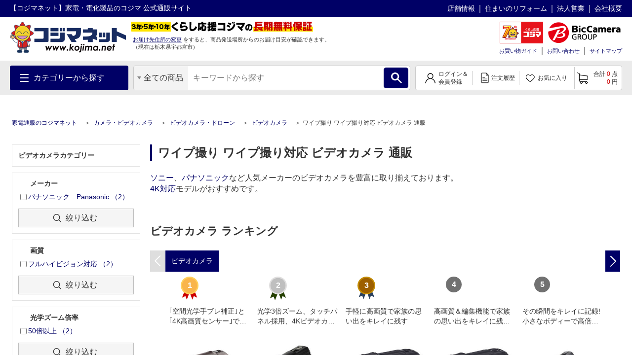

--- FILE ---
content_type: text/html; charset=UTF-8
request_url: https://www.kojima.net/ec/category_list.html?071030_158=100%23%E3%83%AF%E3%82%A4%E3%83%97%E6%92%AE%E3%82%8A%E5%AF%BE%E5%BF%9C&cate=video_camera_002
body_size: 1833
content:
<!DOCTYPE html>
<html lang="en">
<head>
    <meta charset="utf-8">
    <meta name="viewport" content="width=device-width, initial-scale=1">
    <title></title>
    <style>
        body {
            font-family: "Arial";
        }
    </style>
    <script type="text/javascript">
    window.awsWafCookieDomainList = [];
    window.gokuProps = {
"key":"AQIDAHjcYu/GjX+QlghicBgQ/7bFaQZ+m5FKCMDnO+vTbNg96AHf0QDR8N4FZ0BkUn8kcucXAAAAfjB8BgkqhkiG9w0BBwagbzBtAgEAMGgGCSqGSIb3DQEHATAeBglghkgBZQMEAS4wEQQMuq52ahLIzXS391ltAgEQgDujRkBXrrIUjgs1lAsFcu/9kgpI/IuavohSG7yE1BYsDzpFl4iqc4edkSwfTozI/iGO7lnWq3QC9N4X1w==",
          "iv":"A6x+ZQEuAAAABAeM",
          "context":"R4JnIhhxI3hTe957EmWM6ydpuIxs8aButME/SSOpdrnDbdtzkBeZYfLdsInzveZrUmzqzTx6JWIpqK4CJEgYseMDssELiI5yiCzmA+n59J1bpvD9W5JAWx9bcTMa4kiqcwOaD+QVV9HAvThUXtsLk0ERqUdxD+9uGR/2RklHbRWIy6UjfHpvJ2hIS5iZOx1wpIXrluSN/hvj+j4zqtXZBMaxETOYMJh8Rkm03RuVJ1Auw4A8lI7NbWTAhAPjzrDuxXKuiBnUuzbTZs19NfFhDTg2KYkep+LDWTAqXLLbsc0OEssM16V/70Bgksqsgj/hh5VgxiSHxmnuQxilNOJg23IEM1ByWRiffSByfyTwh4uc7IY5C4foSCM="
};
    </script>
    <script src="https://45558c10feeb.9e7552dd.us-east-2.token.awswaf.com/45558c10feeb/d4d1630c7a02/8457492b3928/challenge.js"></script>
</head>
<body>
    <div id="challenge-container"></div>
    <script type="text/javascript">
        AwsWafIntegration.saveReferrer();
        AwsWafIntegration.checkForceRefresh().then((forceRefresh) => {
            if (forceRefresh) {
                AwsWafIntegration.forceRefreshToken().then(() => {
                    window.location.reload(true);
                });
            } else {
                AwsWafIntegration.getToken().then(() => {
                    window.location.reload(true);
                });
            }
        });
    </script>
    <noscript>
        <h1>JavaScript is disabled</h1>
        In order to continue, we need to verify that you're not a robot.
        This requires JavaScript. Enable JavaScript and then reload the page.
    </noscript>
</body>
</html>

--- FILE ---
content_type: text/html;charset=UTF-8
request_url: https://www.kojima.net/ec/category_list.html?071030_158=100%23%E3%83%AF%E3%82%A4%E3%83%97%E6%92%AE%E3%82%8A%E5%AF%BE%E5%BF%9C&cate=video_camera_002
body_size: 26025
content:
<!doctype html>
<html>
<head>



 




<!--01_CALI-->
<title>ビデオカメラの商品一覧 | 家電通販のコジマネット - 全品代引き手数料無料</title>
<meta name="description" content="ビデオカメラならコジマ公式通販の【コジマネット】 最短翌日お届け、全品代引き手数料無料！テレビ・エアコン・冷蔵庫、省エネ商品はもちろん、レコーダー・パソコン・デジカメ、調理家電や生活家電までお買得品満載。チラシ掲載品もネット限定価格で家電が安い！">
<meta name="keywords" content="テレビ,冷蔵庫,エアコン,レコーダー,生活家電,テレビ・レコーダー 通販">
<meta charset="utf-8">
<!-- meta name="viewport" content="width=device-width,initial-scale=1.0" -->
<meta http-equiv="X-UA-Compatible" content="IE=edge">
<meta name="robots" content="noindex,nofollow">
<link rel="canonical" href="https://www.kojima.net/ec/category_list.html?cate=video_camera_002&071030_158=100%23%E3%83%AF%E3%82%A4%E3%83%97%E6%92%AE%E3%82%8A%E5%AF%BE%E5%BF%9C">
<link rel="shortcut icon" type="image/x-icon" href="/excludes/KPC/img/parts/favicon.ico">
<meta property="og:site_name" content="家電通販のコジマネット">
<meta property="og:type" content="website">
<meta property="og:url" content="https://www.kojima.net/ec/category_list.html?cate=video_camera_002">
<meta property="og:title" content="カメラ・ビデオカメラ＞ビデオカメラ・ドローン＞ビデオカメラ の通販｜家電通販のコジマネット - 全品代引き手数料無料">
<meta property="og:description" content="ビデオカメラならコジマ公式通販の【コジマネット】 最短翌日お届け、全品代引き手数料無料！テレビ・エアコン・冷蔵庫、省エネ商品はもちろん、レコーダー・パソコン・デジカメ、調理家電や生活家電までお買得品満載。チラシ掲載品もネット限定価格で家電が安い！">
<meta property="og:image" content="https://www.kojima.net/excludes/KPC/img/common/logo.png">
<meta name="twitter:site" content="">
<meta name="twitter:card" content="summary">
<meta property="fb:app_id" content="">



<link rel="preload" href="/excludes/KPC/img/fonts/kojima-icon.ttf?if02ks" as="font" crossorigin>


<link rel="stylesheet" type="text/css" href="/excludes/KPC/jQuery/jquery-ui-1.12.1.min.css">
<link rel="stylesheet" type="text/css" href="/excludes/KPC/jQuery/jquery-colorbox/colorbox.css">
<link rel="stylesheet" type="text/css" href="/excludes/KPC/jQuery/all.min.css">
<link rel="stylesheet" type="text/css" href="/excludes/KPC/css/common/frame.css?fv=20200914">
<link rel="stylesheet" type="text/css" href="/excludes/KPC/_system/cms_Framework.css?fv=20200914">
<link rel="stylesheet" type="text/css" href="/excludes/KPC/css/common/common.css?fv=20200914">
<link rel="stylesheet" type="text/css" href="/excludes/KPC/js/lib/slick.css">

<script type="text/javascript" src="/excludes/KPC/jQuery/jquery-3.4.1.min.js"></script>
<script type="text/javascript" defer src="/excludes/KPC/jQuery/jquery-ui-1.12.1.min.js"></script>
<script type="text/javascript" defer src="/excludes/KPC/jQuery/jquery-colorbox/jquery.colorbox-min.js"></script>
<script type="text/javascript" defer src="/excludes/KPC/_system/cms_Framework.js?fv=20200914"></script>
<script type="text/javascript" defer src="/excludes/KPC/js/common/common.js?fv=20200914"></script>
<script type="text/javascript" defer src="/excludes/KPC/js/kjm_base.js?fv=20200914"></script>
<script type="text/javascript" defer src="/excludes/KPC/js/kjm_prod.js?fv=20200914"></script>
<script type="text/javascript" defer src="/excludes/KPC/js/lib/slick.min.js"></script>


<!-- -->

<script type="text/javascript" defer="" src="/excludes/KPC/js/accordion_switch.js"></script>


<script language="javascript" type="text/javascript"><!--
var globalNoImageA = '/excludes/KPC/img/mk2_noImage_m.jpg'
   , globalNoImageB = '/excludes/KPC/img/mk2_noImage_w.jpg'
   , globalNoImageC = '/excludes/KPC/img/mk2_noImage_cmp_w.jpg'
;
function mk2NoImage(obj){
/*
	if( $(obj).length != 0 ){
		if( $(obj).is('.bannerImage') ){
			$(obj).attr('src', globalNoImageC);
		} else {
			$(obj).attr('src', globalNoImageA);
		}
	}
*/
	if( obj != null ){
		if( obj.className.indexOf('bannerImage') != -1 ){
			obj.setAttribute('src',globalNoImageC);
		} else {
			obj.setAttribute('src',globalNoImageA);
		}
	}
}
--></script>


 



<!-- Google Tag Manager -->
<script>
(function(w,d,s,l,i){
w[l]=w[l]||[];
w[l].push({'gtm.start':new Date().getTime(),event:'gtm.js'});
var f=d.getElementsByTagName(s)[0],
j=d.createElement(s),
dl=l!='dataLayer'?'&l='+l:'';
j.async=true;
j.src='https://www.googletagmanager.com/gtm.js?id='+i+dl;
f.parentNode.insertBefore(j,f);
})(window,document,'script','dataLayer','GTM-NBDHR88');
</script>
<!-- End Google Tag Manager -->


<script type='text/javascript'><!--
  var csSeoCoreMode = 'R';
  //リタゲ共通script
  (function() {
    var s = document.createElement('script');
    s.type = 'text/javascript';
    s.async = true;
//    if ( /www\.kojima\.net/.test(window.location.hostname)) {
    if ( csSeoCoreMode  == 'R' ) {
      //本番用
      s.src = "https://bvr.ast.snva.jp/beaver.js?serial=8ab848be-5245-41fe-9196-65bdd6a63107&reco_k=G1QpxmBMlnt0y&reco_sna_host=r5.snva.jp";
    } else {
      //検証用
      s.src = "https://bvr.ast.snva.jp/beaver.js?serial=135a615f-951d-4ac1-a3a1-3fff4fc35ee2&reco_k=BhTGjS3Q7Y9ps&reco_sna_host=r5.snva.jp";
    };
    var x = document.getElementsByTagName('script')[0];
    window.recoConstructer = function (data) {
      window._sna_dam = window._sna_dam || [];
      if (window.__snahost != null) {
        window._sna_dam.push(['reco:snaHost', window.__snahost]);
      }
      window._sna_dam.push(["reco:recoConstructerArgs", data]);
    };
    window.apiSetCtr = function (item_code, tmpl, link, k) {
      if (window.__snahost != null) {
        window._sna_dam.push(['reco:snaHost', window.__snahost]);
      }
      window._sna_dam.push(["reco:apiSetCtrArgs", {
        itemCode: item_code,
        tmpl: tmpl,
        link: link.href
      }]);
    };
    x.parentNode.insertBefore(s, x);
  })();
  var _sna_dam = _sna_dam || [];
--></script>

<script type="text/javascript" defer src="/excludes/KPC/js/kjm_gtm.js"></script>




</head>
<body>

<!-- Google Tag Manager (noscript) -->
<noscript><iframe src="https://www.googletagmanager.com/ns.html?id=GTM-NBDHR88" height="0" width="0" style="display:none;visibility:hidden"></iframe></noscript>
<!-- End Google Tag Manager (noscript) -->


<!--SEO_03 Def-->
<script type="application/ld+json">
{
  "@context": "https://schema.org",
  "@type": "Corporation",
  "url": "",
  "name": "家電通販のコジマネット",
  "contactPoint": {
    "@type": "ContactPoint",

    "contactType": "Customer service"
  }
,
  "itemListElement": [
    {
      "@type": "ListItem",
      "position": 1,
      "name": "カメラ・ビデオカメラ"
      ,"item": "https://www.kojima.net/ec/category_top.html?cate=camera"
    }
  ,{
      "@type": "ListItem",
      "position": 2,
      "name": "ビデオカメラ・ドローン"
      ,"item": "https://www.kojima.net/ec/category_list.html?cate=video_camera"
    }
  ,{
      "@type": "ListItem",
      "position": 3,
      "name": "ビデオカメラ"
      ,"item": "https://www.kojima.net/ec/category_list.html?cate=video_camera_002"
    }
  
  
  
  
  
  ]
}
</script>





<div id="fwCms_wrapper">
  <header class="header">
    <div class="fwCms_box frame_HD" frame_id="HD">
    

<div class="SiteHeader mkGlobalHeader" lflg="0" surl="/ec/sorry/KSP/unavailable.html">
<script src="//kojima-f-s.snva.jp/js/naviplus_suggestitem_view.js" charset="UTF-8"></script>
<script src="//kojima-f-s.snva.jp/js/naviplus_suggest.js" charset="UTF-8"></script>
<link rel="stylesheet" href="//kojima-f-s.snva.jp/css/naviplus_suggest.css">
<script>
<!--
NPSuggest.bind({ server: "kojima-f-s.snva.jp",
 accountID: "kojima",
 inputAreaID: "MK2PFRDH010_01_keyword",
 submitBtnID: "MK2PFRDH010_01_SrcBtn",
 categoryAreaID: "MK2PFRDH010_01_src_cate",
 fieldAreaID: "",
 field: "",
 categoryName: "",
 suggestAreaClass: "np-keyword-suggest",
 itemListClass: "np-item-suggest",
 maxSuggest: 7,
 matchMode: "prefix",
 alwaysOnTop: false,
 sortType: 1,
 minimumChar: 0,
 overlayMode: "off",
 overlayPlaceHolder: "",
 furigana: true,
 suggestHighlight: "off",
 suggestAreaXcordinate: 0,
 suggestAreaYcordinate: 0,
 historyEnabled: "on",
 rankingEnabled: "on",
 rankingType:"hot",
 pathDisplayType: 2
});
-->
</script>
<div>
  <input type="hidden" id="identify" value="">
</div>
<script type="text/javascript">
   window.addEventListener('load', function () {
	try{
		const mid = document.getElementById("identify").value;
		if(mid != ""){
		    krt('send', 'identify', {
		      user_id:mid
		    })
		}
	}catch(e){
		console.log(e.message );
	}
  });
</script>
  <div class="head-line">
    <p style="font-size: 14px;" class="description">【コジマネット】家電・電化製品のコジマ 公式通販サイト</p>
    <ul>
  
      <li><a style="font-size: 14px;" target="blank" title="" href="/shop/">店舗情報</a></li>
      <li><a style="font-size: 14px;" target="blank" title="" href="/shop/e-reform/">住まいのリフォーム</a></li>
      <li><a style="font-size: 14px;" target="blank" title="" href="/business/">法人営業</a></li>
      <li><a style="font-size: 14px;" target="blank" title="" href="/corporation/">会社概要</a></li>
    </ul>
  </div>
  <div class="main">
    <div class="logo">
      <a title="" href="/ec/index.html">
      
        <img src="/excludes/KPC/img/common/logo.png" alt="【コジマネット】家電・電化製品のコジマ 公式通販サイト">
      
      </a>
    </div>
    <div class="text-area">
      <div class="text">
        <div class="js-logo-slick">
        　<div class="inner">
          　<img src="/excludes/KPC/img/header/text_07.png" alt="くらし応援コジマの長期無料保証">
          </div>
          <div class="inner">
            <img src="/excludes/KPC/img/header/text_08.png" alt="無金利分割払いがご利用できます">
        　</div>
          <div class="inner">
          　<img src="/excludes/KPC/img/header/text_06.png" alt="13時までのご注文で大型商品のセッティングも最短翌日お届け">
          </div>
          <div class="inner">
            <img src="/excludes/KPC/img/header/text_01.png" alt="お客様のくらしを「より快適に」「より便利に」「より楽しく」します。">
          </div>
        </div>
      </div>
      <p class="address">
        <a class="mk2actHeaderDelv" click_url="/ec/customer/delv_addr_select.html" title="">お届け先住所の変更</a>
        <span class="sub-text">をすると、商品発送場所からのお届け目安が確認できます。</span>
        <br>
<span>
        （現在は<span>栃木県</span><span>宇都宮市</span>）
        </span>
      </p>
    </div>
    <div class="group-menu">
      <div class="group-logo">

    
        <span class="group-link" style="padding: 0 6px;">
          <img style="width: 88px; height: 44px;" src="/excludes/KPC/img/header/kojima_70th_logo.png" alt="kojima_70th">
        </span>
        <span class="group-link">
          <img src="/excludes/KPC/img/common/logo-bic.png" alt="BicCamera Group">
        </span>
      </div>
      <nav class="head-menu">
        <ul>
    
          <li><a title="" href="/ec/guide/index.html">お買い物ガイド</a></li>
          <li><a title="" href="http://qa.kojima.net/?site_domain=default">お問い合わせ</a></li>
          <li><a title="" href="/ec/info/sitemap.html">サイトマップ</a></li>
        </ul>
      </nav>
      <form method="POST" id="logout" style="display:none;" onsubmit="return checkSubmit()">
        <input type="hidden" name="FormAction" value="logout">
      </form>
    </div>
  </div>
  <div id="MK2HEAD_CATE" style="display:none;">[{"cateAttrId":"テレビ・レコーダー","cateDesc1":"","cateDesc2":"","cateId":"tv_recorder","child":[{"cateAttrId":"テレビ","cateDesc1":"","cateDesc2":"","cateId":"tv","child":[],"curFlg":"0","imgPath1":"/ito/img_public/category/tv/category/sp/tv.jpg","imgPath2":"","imgPath3":"","imgPath4":"","imgPath5":"","layerKey":"0001-0001","level":"2","parentCateId":"tv_recorder","qty":"0","rnkngUrl":null,"url":"/ec/category_list.html?cate=tv"},{"cateAttrId":"ポータブルテレビ","cateDesc1":"","cateDesc2":"","cateId":"portable_tv","child":[],"curFlg":"0","imgPath1":"/ito/img_public/category/portable_tv/category/sp/portable_tv.jpg","imgPath2":"","imgPath3":"","imgPath4":"","imgPath5":"","layerKey":"0001-0002","level":"2","parentCateId":"tv_recorder","qty":"0","rnkngUrl":null,"url":"/ec/category_list.html?cate=portable_tv"},{"cateAttrId":"レコーダー・プレーヤー","cateDesc1":"","cateDesc2":"","cateId":"recorder_player","child":[],"curFlg":"0","imgPath1":"/ito/img_public/category/recorder_player/category/sp/recorder_player.jpg","imgPath2":"","imgPath3":"","imgPath4":"","imgPath5":"","layerKey":"0001-0003","level":"2","parentCateId":"tv_recorder","qty":"0","rnkngUrl":null,"url":"/ec/category_list.html?cate=recorder_player"},{"cateAttrId":"録画用メディア・ハードディスク","cateDesc1":"","cateDesc2":"","cateId":"media_hdd_for_video","child":[],"curFlg":"0","imgPath1":"/ito/img_public/category/media_hdd_for_video/category/sp/media_hdd_for_video.jpg","imgPath2":"","imgPath3":"","imgPath4":"","imgPath5":"","layerKey":"0001-0004","level":"2","parentCateId":"tv_recorder","qty":"0","rnkngUrl":null,"url":"/ec/category_list.html?cate=media_hdd_for_video"},{"cateAttrId":"テレビ台・壁掛け金具","cateDesc1":"","cateDesc2":"","cateId":"tv_stand_table","child":[],"curFlg":"0","imgPath1":"/ito/img_public/category/tv_stand_table/category/sp/tv_stand_table.jpg","imgPath2":"","imgPath3":"","imgPath4":"","imgPath5":"","layerKey":"0001-0005","level":"2","parentCateId":"tv_recorder","qty":"0","rnkngUrl":null,"url":"/ec/category_list.html?cate=tv_stand_table"},{"cateAttrId":"ホームシアター","cateDesc1":"","cateDesc2":"","cateId":"home_theater","child":[],"curFlg":"0","imgPath1":"/ito/img_public/category/home_theater/category/sp/home_theater.jpg","imgPath2":"","imgPath3":"","imgPath4":"","imgPath5":"","layerKey":"0001-0006","level":"2","parentCateId":"tv_recorder","qty":"0","rnkngUrl":null,"url":"/ec/category_list.html?cate=home_theater"},{"cateAttrId":"プロジェクター・スクリーン","cateDesc1":"","cateDesc2":"","cateId":"projector","child":[],"curFlg":"0","imgPath1":"/ito/img_public/category/projector/category/sp/projector.jpg","imgPath2":"","imgPath3":"","imgPath4":"","imgPath5":"","layerKey":"0001-0007","level":"2","parentCateId":"tv_recorder","qty":"0","rnkngUrl":null,"url":"/ec/category_list.html?cate=projector"},{"cateAttrId":"テレビ用スピーカー","cateDesc1":"","cateDesc2":"","cateId":"tv_speaker","child":[],"curFlg":"0","imgPath1":"/ito/img_public/category/tv_speaker/category/sp/tv_speaker.jpg","imgPath2":"","imgPath3":"","imgPath4":"","imgPath5":"","layerKey":"0001-0008","level":"2","parentCateId":"tv_recorder","qty":"0","rnkngUrl":null,"url":"/ec/category_list.html?cate=tv_speaker"},{"cateAttrId":"ケーブル・アンテナ","cateDesc1":"","cateDesc2":"","cateId":"cable_antenna","child":[],"curFlg":"0","imgPath1":"/ito/img_public/category/cable_antenna/category/sp/cable_antenna.jpg","imgPath2":"","imgPath3":"","imgPath4":"","imgPath5":"","layerKey":"0001-0009","level":"2","parentCateId":"tv_recorder","qty":"0","rnkngUrl":null,"url":"/ec/category_list.html?cate=cable_antenna"},{"cateAttrId":"リモコン・関連品","cateDesc1":"","cateDesc2":"","cateId":"tv_controller","child":[],"curFlg":"0","imgPath1":"/ito/img_public/category/tv_controller/category/sp/tv_controller.jpg","imgPath2":"","imgPath3":"","imgPath4":"","imgPath5":"","layerKey":"0001-0010","level":"2","parentCateId":"tv_recorder","qty":"0","rnkngUrl":null,"url":"/ec/category_list.html?cate=tv_controller"},{"cateAttrId":"クリーニング用品・その他","cateDesc1":"","cateDesc2":"","cateId":"tv_cleaner_other","child":[],"curFlg":"0","imgPath1":"/ito/img_public/category/tv_cleaner_other/category/sp/tv_cleaner_other.jpg","imgPath2":"","imgPath3":"","imgPath4":"","imgPath5":"","layerKey":"0001-0011","level":"2","parentCateId":"tv_recorder","qty":"0","rnkngUrl":null,"url":"/ec/category_list.html?cate=tv_cleaner_other"},{"cateAttrId":"DVD・ブルーレイソフト","cateDesc1":"","cateDesc2":"","cateId":"video_software","child":[],"curFlg":"0","imgPath1":"/ito/img_public/category/video_software/category/sp/video_software.jpg","imgPath2":"","imgPath3":"","imgPath4":"","imgPath5":"","layerKey":"0001-0012","level":"2","parentCateId":"tv_recorder","qty":"0","rnkngUrl":null,"url":"/ec/category_list.html?cate=video_software"}],"curFlg":"0","imgPath1":"/ito/img_public/category/tv_recorder/category/sp/tv_recorder.png","imgPath2":"","imgPath3":"","imgPath4":"","imgPath5":"","layerKey":"0001","level":"1","parentCateId":"","qty":"0","rnkngUrl":null,"url":"/ec/category_top.html?cate=tv_recorder"},{"cateAttrId":"冷蔵庫・キッチン家電","cateDesc1":"","cateDesc2":"","cateId":"kitchen","child":[{"cateAttrId":"冷蔵庫・冷凍庫","cateDesc1":"","cateDesc2":"","cateId":"refrigerator","child":[],"curFlg":"0","imgPath1":"/ito/img_public/category/refrigerator/category/sp/refrigerator.jpg","imgPath2":"","imgPath3":"","imgPath4":"","imgPath5":"","layerKey":"0002-0001","level":"2","parentCateId":"kitchen","qty":"0","rnkngUrl":null,"url":"/ec/category_list.html?cate=refrigerator"},{"cateAttrId":"炊飯器・精米機","cateDesc1":"","cateDesc2":"","cateId":"rice_cooker","child":[],"curFlg":"0","imgPath1":"/ito/img_public/category/rice_cooker/category/sp/rice_cooker.jpg","imgPath2":"","imgPath3":"","imgPath4":"","imgPath5":"","layerKey":"0002-0002","level":"2","parentCateId":"kitchen","qty":"0","rnkngUrl":null,"url":"/ec/category_list.html?cate=rice_cooker"},{"cateAttrId":"レンジ・トースター","cateDesc1":"","cateDesc2":"","cateId":"oven_toaster","child":[],"curFlg":"0","imgPath1":"/ito/img_public/category/oven_toaster/category/sp/oven_toaster.jpg","imgPath2":"","imgPath3":"","imgPath4":"","imgPath5":"","layerKey":"0002-0003","level":"2","parentCateId":"kitchen","qty":"0","rnkngUrl":null,"url":"/ec/category_list.html?cate=oven_toaster"},{"cateAttrId":"電気ケトル・ポット","cateDesc1":"","cateDesc2":"","cateId":"electric_kettle","child":[],"curFlg":"0","imgPath1":"/ito/img_public/category/electric_kettle/category/sp/electric_kettle.jpg","imgPath2":"","imgPath3":"","imgPath4":"","imgPath5":"","layerKey":"0002-0004","level":"2","parentCateId":"kitchen","qty":"0","rnkngUrl":null,"url":"/ec/category_list.html?cate=electric_kettle"},{"cateAttrId":"コーヒーメーカー・エスプレッソマシン","cateDesc1":"","cateDesc2":"","cateId":"coffee_maker","child":[],"curFlg":"0","imgPath1":"/ito/img_public/category/coffee_maker/category/sp/coffee_maker.jpg","imgPath2":"","imgPath3":"","imgPath4":"","imgPath5":"","layerKey":"0002-0005","level":"2","parentCateId":"kitchen","qty":"0","rnkngUrl":null,"url":"/ec/category_list.html?cate=coffee_maker"},{"cateAttrId":"コンロ（IH・ガス）","cateDesc1":"","cateDesc2":"","cateId":"ih_gas_cooker","child":[],"curFlg":"0","imgPath1":"/ito/img_public/category/ih_gas_cooker/category/sp/ih_gas_cooker.jpg","imgPath2":"","imgPath3":"","imgPath4":"","imgPath5":"","layerKey":"0002-0006","level":"2","parentCateId":"kitchen","qty":"0","rnkngUrl":null,"url":"/ec/category_list.html?cate=ih_gas_cooker"},{"cateAttrId":"ホットプレート・グリルなべ","cateDesc1":"","cateDesc2":"","cateId":"hotplate","child":[],"curFlg":"0","imgPath1":"/ito/img_public/category/hotplate/category/sp/hotplate.jpg","imgPath2":"","imgPath3":"","imgPath4":"","imgPath5":"","layerKey":"0002-0007","level":"2","parentCateId":"kitchen","qty":"0","rnkngUrl":null,"url":"/ec/category_list.html?cate=hotplate"},{"cateAttrId":"ミキサー・フードプロセッサー","cateDesc1":"","cateDesc2":"","cateId":"mixer_food_processor","child":[],"curFlg":"0","imgPath1":"/ito/img_public/category/mixer_food_processor/category/sp/mixer_food_processor.jpg","imgPath2":"","imgPath3":"","imgPath4":"","imgPath5":"","layerKey":"0002-0008","level":"2","parentCateId":"kitchen","qty":"0","rnkngUrl":null,"url":"/ec/category_list.html?cate=mixer_food_processor"},{"cateAttrId":"調理家電","cateDesc1":"","cateDesc2":"","cateId":"cooking_appliances","child":[],"curFlg":"0","imgPath1":"/ito/img_public/category/cooking_appliances/category/sp/cooking_appliances.jpg","imgPath2":"","imgPath3":"","imgPath4":"","imgPath5":"","layerKey":"0002-0009","level":"2","parentCateId":"kitchen","qty":"0","rnkngUrl":null,"url":"/ec/category_list.html?cate=cooking_appliances"},{"cateAttrId":"浄水器・整水器","cateDesc1":"","cateDesc2":"","cateId":"water_purifier","child":[],"curFlg":"0","imgPath1":"/ito/img_public/category/water_purifier/category/sp/water_purifier.jpg","imgPath2":"","imgPath3":"","imgPath4":"","imgPath5":"","layerKey":"0002-0010","level":"2","parentCateId":"kitchen","qty":"0","rnkngUrl":null,"url":"/ec/category_list.html?cate=water_purifier"},{"cateAttrId":"食器洗い機（食洗機）・食器乾燥機","cateDesc1":"","cateDesc2":"","cateId":"dishwashing_machine","child":[],"curFlg":"0","imgPath1":"/ito/img_public/category/dishwashing_machine/category/sp/dishwashing_machine.jpg","imgPath2":"","imgPath3":"","imgPath4":"","imgPath5":"","layerKey":"0002-0011","level":"2","parentCateId":"kitchen","qty":"0","rnkngUrl":null,"url":"/ec/category_list.html?cate=dishwashing_machine"},{"cateAttrId":"生ごみ処理機","cateDesc1":"","cateDesc2":"","cateId":"namagomi","child":[],"curFlg":"0","imgPath1":"/ito/img_public/category/namagomi/category/sp/namagomi.jpg","imgPath2":"","imgPath3":"","imgPath4":"","imgPath5":"","layerKey":"0002-0012","level":"2","parentCateId":"kitchen","qty":"0","rnkngUrl":null,"url":"/ec/category_list.html?cate=namagomi"}],"curFlg":"0","imgPath1":"/ito/img_public/category/kitchen/category/sp/kitchen.png","imgPath2":"","imgPath3":"","imgPath4":"","imgPath5":"","layerKey":"0002","level":"1","parentCateId":"","qty":"0","rnkngUrl":null,"url":"/ec/category_top.html?cate=kitchen"},{"cateAttrId":"洗濯機・生活家電","cateDesc1":"","cateDesc2":"","cateId":"home_appliances","child":[{"cateAttrId":"洗濯機・乾燥機","cateDesc1":"","cateDesc2":"","cateId":"washing_machine","child":[],"curFlg":"0","imgPath1":"/ito/img_public/category/washing_machine/category/sp/washing_machine.jpg","imgPath2":"","imgPath3":"","imgPath4":"","imgPath5":"","layerKey":"0003-0001","level":"2","parentCateId":"home_appliances","qty":"0","rnkngUrl":null,"url":"/ec/category_list.html?cate=washing_machine"},{"cateAttrId":"掃除機","cateDesc1":"","cateDesc2":"","cateId":"cleaner","child":[],"curFlg":"0","imgPath1":"/ito/img_public/category/cleaner/category/sp/cleaner.jpg","imgPath2":"","imgPath3":"","imgPath4":"","imgPath5":"","layerKey":"0003-0002","level":"2","parentCateId":"home_appliances","qty":"0","rnkngUrl":null,"url":"/ec/category_list.html?cate=cleaner"},{"cateAttrId":"高圧洗浄機","cateDesc1":"","cateDesc2":"","cateId":"high_pressure_washer","child":[],"curFlg":"0","imgPath1":"/ito/img_public/category/high_pressure_washer/category/sp/high_pressure_washer.jpg","imgPath2":"","imgPath3":"","imgPath4":"","imgPath5":"","layerKey":"0003-0003","level":"2","parentCateId":"home_appliances","qty":"0","rnkngUrl":null,"url":"/ec/category_list.html?cate=high_pressure_washer"},{"cateAttrId":"スチームクリーナー","cateDesc1":"","cateDesc2":"","cateId":"steam_cleaner","child":[],"curFlg":"0","imgPath1":"/ito/img_public/category/steam_cleaner/category/sp/steam_cleaner.jpg","imgPath2":"","imgPath3":"","imgPath4":"","imgPath5":"","layerKey":"0003-0004","level":"2","parentCateId":"home_appliances","qty":"0","rnkngUrl":null,"url":"/ec/category_list.html?cate=steam_cleaner"},{"cateAttrId":"アイロン","cateDesc1":"","cateDesc2":"","cateId":"iorn","child":[],"curFlg":"0","imgPath1":"/ito/img_public/category/iorn/category/sp/iorn.jpg","imgPath2":"","imgPath3":"","imgPath4":"","imgPath5":"","layerKey":"0003-0005","level":"2","parentCateId":"home_appliances","qty":"0","rnkngUrl":null,"url":"/ec/category_list.html?cate=iorn"},{"cateAttrId":"ミシン","cateDesc1":"","cateDesc2":"","cateId":"sewing_machine","child":[],"curFlg":"0","imgPath1":"/ito/img_public/category/sewing_machine/category/sp/sewing_machine.jpg","imgPath2":"","imgPath3":"","imgPath4":"","imgPath5":"","layerKey":"0003-0006","level":"2","parentCateId":"home_appliances","qty":"0","rnkngUrl":null,"url":"/ec/category_list.html?cate=sewing_machine"},{"cateAttrId":"家事代行サービス","cateDesc1":"","cateDesc2":"","cateId":"housekeeping_service","child":[],"curFlg":"0","imgPath1":"/ito/img_public/category/housekeeping_service/category/sp/housekeeping_service.jpg","imgPath2":"","imgPath3":"","imgPath4":"","imgPath5":"","layerKey":"0003-0007","level":"2","parentCateId":"home_appliances","qty":"0","rnkngUrl":null,"url":"/ec/category_list.html?cate=housekeeping_service"},{"cateAttrId":"ふとん乾燥機・くつ乾燥機","cateDesc1":"","cateDesc2":"","cateId":"futon_shoe_dryer","child":[],"curFlg":"0","imgPath1":"/ito/img_public/category/futon_shoe_dryer/category/sp/futon_shoe_dryer.jpg","imgPath2":"","imgPath3":"","imgPath4":"","imgPath5":"","layerKey":"0003-0008","level":"2","parentCateId":"home_appliances","qty":"0","rnkngUrl":null,"url":"/ec/category_list.html?cate=futon_shoe_dryer"},{"cateAttrId":"照明器具","cateDesc1":"","cateDesc2":"","cateId":"lighting_device","child":[],"curFlg":"0","imgPath1":"/ito/img_public/category/lighting_device/category/sp/lighting_device.jpg","imgPath2":"","imgPath3":"","imgPath4":"","imgPath5":"","layerKey":"0003-0009","level":"2","parentCateId":"home_appliances","qty":"0","rnkngUrl":null,"url":"/ec/category_list.html?cate=lighting_device"},{"cateAttrId":"LED・電球・蛍光灯","cateDesc1":"","cateDesc2":"","cateId":"light_bulb","child":[],"curFlg":"0","imgPath1":"/ito/img_public/category/light_bulb/category/sp/light_bulb.jpg","imgPath2":"","imgPath3":"","imgPath4":"","imgPath5":"","layerKey":"0003-0010","level":"2","parentCateId":"home_appliances","qty":"0","rnkngUrl":null,"url":"/ec/category_list.html?cate=light_bulb"},{"cateAttrId":"温水洗浄便座","cateDesc1":"","cateDesc2":"","cateId":"washlet","child":[],"curFlg":"0","imgPath1":"/ito/img_public/category/washlet/category/sp/washlet.jpg","imgPath2":"","imgPath3":"","imgPath4":"","imgPath5":"","layerKey":"0003-0011","level":"2","parentCateId":"home_appliances","qty":"0","rnkngUrl":null,"url":"/ec/category_list.html?cate=washlet"},{"cateAttrId":"換気扇","cateDesc1":"","cateDesc2":"","cateId":"extractor_fan","child":[],"curFlg":"0","imgPath1":"/ito/img_public/category/extractor_fan/category/sp/extractor_fan.jpg","imgPath2":"","imgPath3":"","imgPath4":"","imgPath5":"","layerKey":"0003-0012","level":"2","parentCateId":"home_appliances","qty":"0","rnkngUrl":null,"url":"/ec/category_list.html?cate=extractor_fan"},{"cateAttrId":"家電お買い得セット","cateDesc1":"","cateDesc2":"","cateId":"kaden_set","child":[],"curFlg":"0","imgPath1":"/ito/img_public/category/kaden_set/category/sp/kaden_set.jpg","imgPath2":"","imgPath3":"","imgPath4":"","imgPath5":"","layerKey":"0003-0013","level":"2","parentCateId":"home_appliances","qty":"0","rnkngUrl":null,"url":"/ec/category_list.html?cate=kaden_set"}],"curFlg":"0","imgPath1":"/ito/img_public/category/home_appliances/category/sp/home_appliances.png","imgPath2":"","imgPath3":"","imgPath4":"","imgPath5":"","layerKey":"0003","level":"1","parentCateId":"","qty":"0","rnkngUrl":null,"url":"/ec/category_top.html?cate=home_appliances"},{"cateAttrId":"エアコン・空気清浄機・季節家電","cateDesc1":"","cateDesc2":"","cateId":"ac","child":[{"cateAttrId":"エアコン・窓用エアコン","cateDesc1":"","cateDesc2":"","cateId":"air_conditioner","child":[],"curFlg":"0","imgPath1":"/ito/img_public/category/air_conditioner/category/sp/air_conditioner.jpg","imgPath2":"","imgPath3":"","imgPath4":"","imgPath5":"","layerKey":"0004-0001","level":"2","parentCateId":"ac","qty":"0","rnkngUrl":null,"url":"/ec/category_list.html?cate=air_conditioner"},{"cateAttrId":"ヒーター・ストーブ","cateDesc1":"","cateDesc2":"","cateId":"heater","child":[],"curFlg":"0","imgPath1":"/ito/img_public/category/heater/category/sp/heater.jpg","imgPath2":"","imgPath3":"","imgPath4":"","imgPath5":"","layerKey":"0004-0002","level":"2","parentCateId":"ac","qty":"0","rnkngUrl":null,"url":"/ec/category_list.html?cate=heater"},{"cateAttrId":"加湿器・アロマ","cateDesc1":"","cateDesc2":"","cateId":"humidifier_aroma","child":[],"curFlg":"0","imgPath1":"/ito/img_public/category/humidifier_aroma/category/sp/humidifier_aroma.jpg","imgPath2":"","imgPath3":"","imgPath4":"","imgPath5":"","layerKey":"0004-0003","level":"2","parentCateId":"ac","qty":"0","rnkngUrl":null,"url":"/ec/category_list.html?cate=humidifier_aroma"},{"cateAttrId":"空気清浄機・脱臭機","cateDesc1":"","cateDesc2":"","cateId":"air_cleaner","child":[],"curFlg":"0","imgPath1":"/ito/img_public/category/air_cleaner/category/sp/air_cleaner.jpg","imgPath2":"","imgPath3":"","imgPath4":"","imgPath5":"","layerKey":"0004-0004","level":"2","parentCateId":"ac","qty":"0","rnkngUrl":null,"url":"/ec/category_list.html?cate=air_cleaner"},{"cateAttrId":"除湿機","cateDesc1":"","cateDesc2":"","cateId":"dehumidifier","child":[],"curFlg":"0","imgPath1":"/ito/img_public/category/dehumidifier/category/sp/dehumidifier.jpg","imgPath2":"","imgPath3":"","imgPath4":"","imgPath5":"","layerKey":"0004-0005","level":"2","parentCateId":"ac","qty":"0","rnkngUrl":null,"url":"/ec/category_list.html?cate=dehumidifier"},{"cateAttrId":"電気毛布・電気ひざ掛け","cateDesc1":"","cateDesc2":"","cateId":"electric_blanket","child":[],"curFlg":"0","imgPath1":"/ito/img_public/category/electric_blanket/category/sp/electric_blanket.jpg","imgPath2":"","imgPath3":"","imgPath4":"","imgPath5":"","layerKey":"0004-0006","level":"2","parentCateId":"ac","qty":"0","rnkngUrl":null,"url":"/ec/category_list.html?cate=electric_blanket"},{"cateAttrId":"ホットカーペット・ホットカーペットカバー","cateDesc1":"","cateDesc2":"","cateId":"hot_carpet","child":[],"curFlg":"0","imgPath1":"/ito/img_public/category/hot_carpet/category/sp/hot_carpet.jpg","imgPath2":"","imgPath3":"","imgPath4":"","imgPath5":"","layerKey":"0004-0007","level":"2","parentCateId":"ac","qty":"0","rnkngUrl":null,"url":"/ec/category_list.html?cate=hot_carpet"},{"cateAttrId":"こたつ・こたつ布団","cateDesc1":"","cateDesc2":"","cateId":"kotatsu","child":[],"curFlg":"0","imgPath1":"/ito/img_public/category/kotatsu/category/sp/kotatsu.jpg","imgPath2":"","imgPath3":"","imgPath4":"","imgPath5":"","layerKey":"0004-0008","level":"2","parentCateId":"ac","qty":"0","rnkngUrl":null,"url":"/ec/category_list.html?cate=kotatsu"},{"cateAttrId":"扇風機","cateDesc1":"","cateDesc2":"","cateId":"fan_circulator","child":[],"curFlg":"0","imgPath1":"/ito/img_public/category/fan_circulator/category/sp/fan_circulator.jpg","imgPath2":"","imgPath3":"","imgPath4":"","imgPath5":"","layerKey":"0004-0009","level":"2","parentCateId":"ac","qty":"0","rnkngUrl":null,"url":"/ec/category_list.html?cate=fan_circulator"}],"curFlg":"0","imgPath1":"/ito/img_public/category/ac/category/sp/ac.png","imgPath2":"","imgPath3":"","imgPath4":"","imgPath5":"","layerKey":"0004","level":"1","parentCateId":"","qty":"0","rnkngUrl":null,"url":"/ec/category_top.html?cate=ac"},{"cateAttrId":"パソコン・周辺機器・プリンター","cateDesc1":"","cateDesc2":"","cateId":"pc","child":[{"cateAttrId":"ノートパソコン","cateDesc1":"","cateDesc2":"","cateId":"note_pc","child":[],"curFlg":"0","imgPath1":"/ito/img_public/category/note_pc/category/sp/note_pc.jpg","imgPath2":"","imgPath3":"","imgPath4":"","imgPath5":"","layerKey":"0005-0001","level":"2","parentCateId":"pc","qty":"0","rnkngUrl":null,"url":"/ec/category_list.html?cate=note_pc"},{"cateAttrId":"タブレットPC","cateDesc1":"","cateDesc2":"","cateId":"tablet","child":[],"curFlg":"0","imgPath1":"/ito/img_public/category/tablet/category/sp/tablet.jpg","imgPath2":"","imgPath3":"","imgPath4":"","imgPath5":"","layerKey":"0005-0002","level":"2","parentCateId":"pc","qty":"0","rnkngUrl":null,"url":"/ec/category_list.html?cate=tablet"},{"cateAttrId":"デスクトップパソコン","cateDesc1":"","cateDesc2":"","cateId":"other_pc","child":[],"curFlg":"0","imgPath1":"/ito/img_public/category/other_pc/category/sp/other_pc.jpg","imgPath2":"","imgPath3":"","imgPath4":"","imgPath5":"","layerKey":"0005-0003","level":"2","parentCateId":"pc","qty":"0","rnkngUrl":null,"url":"/ec/category_list.html?cate=other_pc"},{"cateAttrId":"Apple製品","cateDesc1":"","cateDesc2":"","cateId":"apple","child":[],"curFlg":"0","imgPath1":"/ito/img_public/category/apple/category/sp/apple.jpg","imgPath2":"","imgPath3":"","imgPath4":"","imgPath5":"","layerKey":"0005-0004","level":"2","parentCateId":"pc","qty":"0","rnkngUrl":null,"url":"/ec/category_list.html?cate=apple"},{"cateAttrId":"ゲーミングPC・デバイス","cateDesc1":"","cateDesc2":"","cateId":"gaming_pc","child":[],"curFlg":"0","imgPath1":"/ito/img_public/category/gaming_pc/category/sp/gaming_pc.jpg","imgPath2":"","imgPath3":"","imgPath4":"","imgPath5":"","layerKey":"0005-0005","level":"2","parentCateId":"pc","qty":"0","rnkngUrl":null,"url":"/ec/category_list.html?cate=gaming_pc"},{"cateAttrId":"パソコンソフト","cateDesc1":"","cateDesc2":"","cateId":"pc_softwear","child":[],"curFlg":"0","imgPath1":"/ito/img_public/category/pc_softwear/category/sp/pc_softwear.jpg","imgPath2":"","imgPath3":"","imgPath4":"","imgPath5":"","layerKey":"0005-0006","level":"2","parentCateId":"pc","qty":"0","rnkngUrl":null,"url":"/ec/category_list.html?cate=pc_softwear"},{"cateAttrId":"PCパーツ","cateDesc1":"","cateDesc2":"","cateId":"pc_parts","child":[],"curFlg":"0","imgPath1":"/ito/img_public/category/pc_parts/category/sp/pc_parts.jpg","imgPath2":"","imgPath3":"","imgPath4":"","imgPath5":"","layerKey":"0005-0007","level":"2","parentCateId":"pc","qty":"0","rnkngUrl":null,"url":"/ec/category_list.html?cate=pc_parts"},{"cateAttrId":"PCサプライ・周辺機器","cateDesc1":"","cateDesc2":"","cateId":"pc_acc","child":[],"curFlg":"0","imgPath1":"/ito/img_public/category/pc_acc/category/sp/pc_acc.jpg","imgPath2":"","imgPath3":"","imgPath4":"","imgPath5":"","layerKey":"0005-0008","level":"2","parentCateId":"pc","qty":"0","rnkngUrl":null,"url":"/ec/category_list.html?cate=pc_acc"},{"cateAttrId":"プリンター・スキャナー","cateDesc1":"","cateDesc2":"","cateId":"printer_scanner","child":[],"curFlg":"0","imgPath1":"/ito/img_public/category/printer_scanner/category/sp/printer_scanner.jpg","imgPath2":"","imgPath3":"","imgPath4":"","imgPath5":"","layerKey":"0005-0009","level":"2","parentCateId":"pc","qty":"0","rnkngUrl":null,"url":"/ec/category_list.html?cate=printer_scanner"},{"cateAttrId":"プリンターインク","cateDesc1":"","cateDesc2":"","cateId":"ink_toner","child":[],"curFlg":"0","imgPath1":"/ito/img_public/category/ink_toner/category/sp/ink_toner.jpg","imgPath2":"","imgPath3":"","imgPath4":"","imgPath5":"","layerKey":"0005-0010","level":"2","parentCateId":"pc","qty":"0","rnkngUrl":null,"url":"/ec/category_list.html?cate=ink_toner"},{"cateAttrId":"印刷用紙・ラベル","cateDesc1":"","cateDesc2":"","cateId":"printing_paper","child":[],"curFlg":"0","imgPath1":"/ito/img_public/category/printing_paper/category/sp/printing_paper.jpg","imgPath2":"","imgPath3":"","imgPath4":"","imgPath5":"","layerKey":"0005-0011","level":"2","parentCateId":"pc","qty":"0","rnkngUrl":null,"url":"/ec/category_list.html?cate=printing_paper"},{"cateAttrId":"電子書籍リーダー","cateDesc1":"","cateDesc2":"","cateId":"e_book_reader","child":[],"curFlg":"0","imgPath1":"/ito/img_public/category/e_book_reader/category/sp/e_book_reader.jpg","imgPath2":"","imgPath3":"","imgPath4":"","imgPath5":"","layerKey":"0005-0012","level":"2","parentCateId":"pc","qty":"0","rnkngUrl":null,"url":"/ec/category_list.html?cate=e_book_reader"}],"curFlg":"0","imgPath1":"/ito/img_public/category/pc/category/sp/pc.png","imgPath2":"","imgPath3":"","imgPath4":"","imgPath5":"","layerKey":"0005","level":"1","parentCateId":"","qty":"0","rnkngUrl":null,"url":"/ec/category_top.html?cate=pc"},{"cateAttrId":"カメラ・ビデオカメラ","cateDesc1":"","cateDesc2":"","cateId":"camera","child":[{"cateAttrId":"ビデオカメラ・ドローン","cateDesc1":"","cateDesc2":"","cateId":"video_camera","child":[],"curFlg":"0","imgPath1":"/ito/img_public/category/video_camera/category/sp/video_camera.jpg","imgPath2":"","imgPath3":"","imgPath4":"","imgPath5":"","layerKey":"0006-0001","level":"2","parentCateId":"camera","qty":"0","rnkngUrl":null,"url":"/ec/category_list.html?cate=video_camera"},{"cateAttrId":"アクションカム","cateDesc1":"","cateDesc2":"","cateId":"action_camera","child":[],"curFlg":"0","imgPath1":"/ito/img_public/category/action_camera/category/sp/action_camera.jpg","imgPath2":"","imgPath3":"","imgPath4":"","imgPath5":"","layerKey":"0006-0002","level":"2","parentCateId":"camera","qty":"0","rnkngUrl":null,"url":"/ec/category_list.html?cate=action_camera"},{"cateAttrId":"ミラーレス一眼カメラ","cateDesc1":"","cateDesc2":"","cateId":"milc_camera","child":[],"curFlg":"0","imgPath1":"/ito/img_public/category/milc_camera/category/sp/milc_camera.jpg","imgPath2":"","imgPath3":"","imgPath4":"","imgPath5":"","layerKey":"0006-0003","level":"2","parentCateId":"camera","qty":"0","rnkngUrl":null,"url":"/ec/category_list.html?cate=milc_camera"},{"cateAttrId":"デジタル一眼レフカメラ","cateDesc1":"","cateDesc2":"","cateId":"dslr_camera","child":[],"curFlg":"0","imgPath1":"/ito/img_public/category/dslr_camera/category/sp/dslr_camera.jpg","imgPath2":"","imgPath3":"","imgPath4":"","imgPath5":"","layerKey":"0006-0004","level":"2","parentCateId":"camera","qty":"0","rnkngUrl":null,"url":"/ec/category_list.html?cate=dslr_camera"},{"cateAttrId":"コンパクトデジタルカメラ・トイカメラ","cateDesc1":"","cateDesc2":"","cateId":"degital_camera","child":[],"curFlg":"0","imgPath1":"/ito/img_public/category/degital_camera/category/sp/degital_camera.jpg","imgPath2":"","imgPath3":"","imgPath4":"","imgPath5":"","layerKey":"0006-0005","level":"2","parentCateId":"camera","qty":"0","rnkngUrl":null,"url":"/ec/category_list.html?cate=degital_camera"},{"cateAttrId":"メモリーカード","cateDesc1":"","cateDesc2":"","cateId":"memory_card","child":[],"curFlg":"0","imgPath1":"/ito/img_public/category/memory_card/category/sp/memory_card.jpg","imgPath2":"","imgPath3":"","imgPath4":"","imgPath5":"","layerKey":"0006-0006","level":"2","parentCateId":"camera","qty":"0","rnkngUrl":null,"url":"/ec/category_list.html?cate=memory_card"},{"cateAttrId":"カメラレンズ","cateDesc1":"","cateDesc2":"","cateId":"camera_lens","child":[],"curFlg":"0","imgPath1":"/ito/img_public/category/camera_lens/category/sp/camera_lens.jpg","imgPath2":"","imgPath3":"","imgPath4":"","imgPath5":"","layerKey":"0006-0007","level":"2","parentCateId":"camera","qty":"0","rnkngUrl":null,"url":"/ec/category_list.html?cate=camera_lens"},{"cateAttrId":"カメラレンズ関連品","cateDesc1":"","cateDesc2":"","cateId":"camera_lens_acc","child":[],"curFlg":"0","imgPath1":"/ito/img_public/category/camera_lens_acc/category/sp/camera_lens_acc.jpg","imgPath2":"","imgPath3":"","imgPath4":"","imgPath5":"","layerKey":"0006-0008","level":"2","parentCateId":"camera","qty":"0","rnkngUrl":null,"url":"/ec/category_list.html?cate=camera_lens_acc"},{"cateAttrId":"カメラアクセサリー","cateDesc1":"","cateDesc2":"","cateId":"camera_acc","child":[],"curFlg":"0","imgPath1":"/ito/img_public/category/camera_acc/category/sp/camera_acc.jpg","imgPath2":"","imgPath3":"","imgPath4":"","imgPath5":"","layerKey":"0006-0009","level":"2","parentCateId":"camera","qty":"0","rnkngUrl":null,"url":"/ec/category_list.html?cate=camera_acc"},{"cateAttrId":"チェキ・インスタントカメラ","cateDesc1":"","cateDesc2":"","cateId":"instant_camera","child":[],"curFlg":"0","imgPath1":"/ito/img_public/category/instant_camera/category/sp/instant_camera.jpg","imgPath2":"","imgPath3":"","imgPath4":"","imgPath5":"","layerKey":"0006-0010","level":"2","parentCateId":"camera","qty":"0","rnkngUrl":null,"url":"/ec/category_list.html?cate=instant_camera"},{"cateAttrId":"双眼鏡・望遠鏡・光学機器","cateDesc1":"","cateDesc2":"","cateId":"opera_glasses_telescope","child":[],"curFlg":"0","imgPath1":"/ito/img_public/category/opera_glasses_telescope/category/sp/opera_glasses_telescope.jpg","imgPath2":"","imgPath3":"","imgPath4":"","imgPath5":"","layerKey":"0006-0011","level":"2","parentCateId":"camera","qty":"0","rnkngUrl":null,"url":"/ec/category_list.html?cate=opera_glasses_telescope"},{"cateAttrId":"フィルムカメラ・使い捨てカメラ","cateDesc1":"","cateDesc2":"","cateId":"film_camera","child":[],"curFlg":"0","imgPath1":"/ito/img_public/category/film_camera/category/sp/film_camera.jpg","imgPath2":"","imgPath3":"","imgPath4":"","imgPath5":"","layerKey":"0006-0012","level":"2","parentCateId":"camera","qty":"0","rnkngUrl":null,"url":"/ec/category_list.html?cate=film_camera"}],"curFlg":"0","imgPath1":"/ito/img_public/category/camera/category/sp/camera.png","imgPath2":"","imgPath3":"","imgPath4":"","imgPath5":"","layerKey":"0006","level":"1","parentCateId":"","qty":"0","rnkngUrl":null,"url":"/ec/category_top.html?cate=camera"},{"cateAttrId":"オーディオ・ヘッドホン・楽器","cateDesc1":"","cateDesc2":"","cateId":"audio","child":[{"cateAttrId":"ヘッドホン・イヤホン","cateDesc1":"","cateDesc2":"","cateId":"headphone_earphone","child":[],"curFlg":"0","imgPath1":"/ito/img_public/category/headphone_earphone/category/sp/headphone_earphone.jpg","imgPath2":"","imgPath3":"","imgPath4":"","imgPath5":"","layerKey":"0007-0001","level":"2","parentCateId":"audio","qty":"0","rnkngUrl":null,"url":"/ec/category_list.html?cate=headphone_earphone"},{"cateAttrId":"iPod・iPodアクセサリー","cateDesc1":"","cateDesc2":"","cateId":"ipod","child":[],"curFlg":"0","imgPath1":"/ito/img_public/category/ipod/category/sp/ipod-a.jpg","imgPath2":"","imgPath3":"","imgPath4":"","imgPath5":"","layerKey":"0007-0002","level":"2","parentCateId":"audio","qty":"0","rnkngUrl":null,"url":"/ec/category_list.html?cate=ipod"},{"cateAttrId":"スピーカー","cateDesc1":"","cateDesc2":"","cateId":"speaker","child":[],"curFlg":"0","imgPath1":"/ito/img_public/category/speaker/category/sp/speaker.jpg","imgPath2":"","imgPath3":"","imgPath4":"","imgPath5":"","layerKey":"0007-0003","level":"2","parentCateId":"audio","qty":"0","rnkngUrl":null,"url":"/ec/category_list.html?cate=speaker"},{"cateAttrId":"コンポ・ラジカセ・ラジオ","cateDesc1":"","cateDesc2":"","cateId":"radio_cd_cassette","child":[],"curFlg":"0","imgPath1":"/ito/img_public/category/radio_cd_cassette/category/sp/radio_cd_cassette.jpg","imgPath2":"","imgPath3":"","imgPath4":"","imgPath5":"","layerKey":"0007-0004","level":"2","parentCateId":"audio","qty":"0","rnkngUrl":null,"url":"/ec/category_list.html?cate=radio_cd_cassette"},{"cateAttrId":"電子ピアノ・カラオケ","cateDesc1":"","cateDesc2":"","cateId":"musical_instrument","child":[],"curFlg":"0","imgPath1":"/ito/img_public/category/musical_instrument/category/sp/musical_instrument.jpg","imgPath2":"","imgPath3":"","imgPath4":"","imgPath5":"","layerKey":"0007-0005","level":"2","parentCateId":"audio","qty":"0","rnkngUrl":null,"url":"/ec/category_list.html?cate=musical_instrument"},{"cateAttrId":"カー用品・カーオーディオ","cateDesc1":"","cateDesc2":"","cateId":"car_audio","child":[],"curFlg":"0","imgPath1":"/ito/img_public/category/car_audio/category/sp/car_audio.jpg","imgPath2":"","imgPath3":"","imgPath4":"","imgPath5":"","layerKey":"0007-0006","level":"2","parentCateId":"audio","qty":"0","rnkngUrl":null,"url":"/ec/category_list.html?cate=car_audio"},{"cateAttrId":"単品オーディオ","cateDesc1":"","cateDesc2":"","cateId":"audio_device","child":[],"curFlg":"0","imgPath1":"/ito/img_public/category/audio_device/category/sp/audio_device.jpg","imgPath2":"","imgPath3":"","imgPath4":"","imgPath5":"","layerKey":"0007-0007","level":"2","parentCateId":"audio","qty":"0","rnkngUrl":null,"url":"/ec/category_list.html?cate=audio_device"},{"cateAttrId":"ICレコーダー","cateDesc1":"","cateDesc2":"","cateId":"ic_recorder","child":[],"curFlg":"0","imgPath1":"/ito/img_public/category/ic_recorder/category/sp/ic_recorder.jpg","imgPath2":"","imgPath3":"","imgPath4":"","imgPath5":"","layerKey":"0007-0008","level":"2","parentCateId":"audio","qty":"0","rnkngUrl":null,"url":"/ec/category_list.html?cate=ic_recorder"},{"cateAttrId":"トランシーバー・イヤホンマイク","cateDesc1":"","cateDesc2":"","cateId":"transceiver","child":[],"curFlg":"0","imgPath1":"/ito/img_public/category/transceiver/category/sp/transceiver.jpg","imgPath2":"","imgPath3":"","imgPath4":"","imgPath5":"","layerKey":"0007-0009","level":"2","parentCateId":"audio","qty":"0","rnkngUrl":null,"url":"/ec/category_list.html?cate=transceiver"},{"cateAttrId":"ポータブルオーディオ","cateDesc1":"","cateDesc2":"","cateId":"portable_audio","child":[],"curFlg":"0","imgPath1":"/ito/img_public/category/portable_audio/category/sp/portable_audio.jpg","imgPath2":"","imgPath3":"","imgPath4":"","imgPath5":"","layerKey":"0007-0010","level":"2","parentCateId":"audio","qty":"0","rnkngUrl":null,"url":"/ec/category_list.html?cate=portable_audio"},{"cateAttrId":"録音用メディア","cateDesc1":"","cateDesc2":"","cateId":"media_for_music","child":[],"curFlg":"0","imgPath1":"/ito/img_public/category/media_for_music/category/sp/media_for_music.jpg","imgPath2":"","imgPath3":"","imgPath4":"","imgPath5":"","layerKey":"0007-0011","level":"2","parentCateId":"audio","qty":"0","rnkngUrl":null,"url":"/ec/category_list.html?cate=media_for_music"},{"cateAttrId":"オーディオアクセサリー","cateDesc1":"","cateDesc2":"","cateId":"audio_acc","child":[],"curFlg":"0","imgPath1":"/ito/img_public/category/audio_acc/category/sp/audio_acc.jpg","imgPath2":"","imgPath3":"","imgPath4":"","imgPath5":"","layerKey":"0007-0012","level":"2","parentCateId":"audio","qty":"0","rnkngUrl":null,"url":"/ec/category_list.html?cate=audio_acc"}],"curFlg":"0","imgPath1":"/ito/img_public/category/audio/category/sp/audio.png","imgPath2":"","imgPath3":"","imgPath4":"","imgPath5":"","layerKey":"0007","level":"1","parentCateId":"","qty":"0","rnkngUrl":null,"url":"/ec/category_top.html?cate=audio"},{"cateAttrId":"スマートフォン・アクセサリー","cateDesc1":"","cateDesc2":"","cateId":"smartphone","child":[{"cateAttrId":"SIMフリースマートフォン","cateDesc1":"","cateDesc2":"","cateId":"simfree_device","child":[],"curFlg":"0","imgPath1":"/ito/img_public/category/simfree_device/category/sp/simfree_device.jpg","imgPath2":"","imgPath3":"","imgPath4":"","imgPath5":"","layerKey":"0008-0001","level":"2","parentCateId":"smartphone","qty":"0","rnkngUrl":null,"url":"/ec/category_list.html?cate=simfree_device"},{"cateAttrId":"格安SIM","cateDesc1":"","cateDesc2":"","cateId":"sim_card","child":[],"curFlg":"0","imgPath1":"/ito/img_public/category/sim_card/category/sp/sim_card.jpg","imgPath2":"","imgPath3":"","imgPath4":"","imgPath5":"","layerKey":"0008-0002","level":"2","parentCateId":"smartphone","qty":"0","rnkngUrl":null,"url":"/ec/category_list.html?cate=sim_card"},{"cateAttrId":"スマートウォッチ・ウェアラブル端末","cateDesc1":"","cateDesc2":"","cateId":"smartwatch","child":[],"curFlg":"0","imgPath1":"/ito/img_public/category/smartwatch/category/sp/smartwatch.jpg","imgPath2":"","imgPath3":"","imgPath4":"","imgPath5":"","layerKey":"0008-0003","level":"2","parentCateId":"smartphone","qty":"0","rnkngUrl":null,"url":"/ec/category_list.html?cate=smartwatch"},{"cateAttrId":"スマホケース・保護フィルム","cateDesc1":"","cateDesc2":"","cateId":"smartphone_case_film","child":[],"curFlg":"0","imgPath1":"/ito/img_public/category/smartphone_case_film/category/sp/smartphone_case_film.jpg","imgPath2":"","imgPath3":"","imgPath4":"","imgPath5":"","layerKey":"0008-0004","level":"2","parentCateId":"smartphone","qty":"0","rnkngUrl":null,"url":"/ec/category_list.html?cate=smartphone_case_film"},{"cateAttrId":"充電器・ケーブル","cateDesc1":"","cateDesc2":"","cateId":"charger_cable","child":[],"curFlg":"0","imgPath1":"/ito/img_public/category/charger_cable/category/sp/charger_cable.jpg","imgPath2":"","imgPath3":"","imgPath4":"","imgPath5":"","layerKey":"0008-0005","level":"2","parentCateId":"smartphone","qty":"0","rnkngUrl":null,"url":"/ec/category_list.html?cate=charger_cable"},{"cateAttrId":"モバイルバッテリー","cateDesc1":"","cateDesc2":"","cateId":"mobile_battery","child":[],"curFlg":"0","imgPath1":"/ito/img_public/category/mobile_battery/category/sp/mobile_battery.jpg","imgPath2":"","imgPath3":"","imgPath4":"","imgPath5":"","layerKey":"0008-0006","level":"2","parentCateId":"smartphone","qty":"0","rnkngUrl":null,"url":"/ec/category_list.html?cate=mobile_battery"},{"cateAttrId":"イヤホン・ハンズフリー","cateDesc1":"","cateDesc2":"","cateId":"earphone_for_smartphone","child":[],"curFlg":"0","imgPath1":"/ito/img_public/category/earphone_for_smartphone/category/sp/earphone_for_smartphone.jpg","imgPath2":"","imgPath3":"","imgPath4":"","imgPath5":"","layerKey":"0008-0007","level":"2","parentCateId":"smartphone","qty":"0","rnkngUrl":null,"url":"/ec/category_list.html?cate=earphone_for_smartphone"},{"cateAttrId":"Iot機器","cateDesc1":"","cateDesc2":"","cateId":"iot_device","child":[],"curFlg":"0","imgPath1":"/ito/img_public/category/iot_device/category/sp/iot_device.jpg","imgPath2":"","imgPath3":"","imgPath4":"","imgPath5":"","layerKey":"0008-0008","level":"2","parentCateId":"smartphone","qty":"0","rnkngUrl":null,"url":"/ec/category_list.html?cate=iot_device"},{"cateAttrId":"VR機器","cateDesc1":"","cateDesc2":"","cateId":"vr_device","child":[],"curFlg":"0","imgPath1":"/ito/img_public/category/vr_device/category/sp/vr_device.jpg","imgPath2":"","imgPath3":"","imgPath4":"","imgPath5":"","layerKey":"0008-0009","level":"2","parentCateId":"smartphone","qty":"0","rnkngUrl":null,"url":"/ec/category_list.html?cate=vr_device"},{"cateAttrId":"microSDカード","cateDesc1":"","cateDesc2":"","cateId":"micro_sd_card-b","child":[],"curFlg":"0","imgPath1":"/ito/img_public/category/micro_sd_card-b/category/sp/micro_sd_card-b.jpg","imgPath2":"","imgPath3":"","imgPath4":"","imgPath5":"","layerKey":"0008-0010","level":"2","parentCateId":"smartphone","qty":"0","rnkngUrl":null,"url":"/ec/category_list.html?cate=micro_sd_card-b"},{"cateAttrId":"スマホグッズ・アクセサリー","cateDesc1":"","cateDesc2":"","cateId":"smartphone_goods","child":[],"curFlg":"0","imgPath1":"/ito/img_public/category/smartphone_goods/category/sp/smartphone_goods.jpg","imgPath2":"","imgPath3":"","imgPath4":"","imgPath5":"","layerKey":"0008-0011","level":"2","parentCateId":"smartphone","qty":"0","rnkngUrl":null,"url":"/ec/category_list.html?cate=smartphone_goods"}],"curFlg":"0","imgPath1":"/ito/img_public/category/smartphone/category/sp/smartphone.png","imgPath2":"","imgPath3":"","imgPath4":"","imgPath5":"","layerKey":"0008","level":"1","parentCateId":"","qty":"0","rnkngUrl":null,"url":"/ec/category_top.html?cate=smartphone"},{"cateAttrId":"電子辞書・FAX・事務機器","cateDesc1":"","cateDesc2":"","cateId":"oa","child":[{"cateAttrId":"電子辞書","cateDesc1":"","cateDesc2":"","cateId":"electronic_dictionary","child":[],"curFlg":"0","imgPath1":"/ito/img_public/category/electronic_dictionary/category/sp/electronic_dictionary.jpg","imgPath2":"","imgPath3":"","imgPath4":"","imgPath5":"","layerKey":"0009-0001","level":"2","parentCateId":"oa","qty":"0","rnkngUrl":null,"url":"/ec/category_list.html?cate=electronic_dictionary"},{"cateAttrId":"翻訳機・語学学習機","cateDesc1":"","cateDesc2":"","cateId":"translator","child":[],"curFlg":"0","imgPath1":"/ito/img_public/category/translator/category/sp/translator.jpg","imgPath2":"","imgPath3":"","imgPath4":"","imgPath5":"","layerKey":"0009-0002","level":"2","parentCateId":"oa","qty":"0","rnkngUrl":null,"url":"/ec/category_list.html?cate=translator"},{"cateAttrId":"電卓","cateDesc1":"","cateDesc2":"","cateId":"calculator","child":[],"curFlg":"0","imgPath1":"/ito/img_public/category/calculator/category/sp/calculator.jpg","imgPath2":"","imgPath3":"","imgPath4":"","imgPath5":"","layerKey":"0009-0003","level":"2","parentCateId":"oa","qty":"0","rnkngUrl":null,"url":"/ec/category_list.html?cate=calculator"},{"cateAttrId":"電子文具","cateDesc1":"","cateDesc2":"","cateId":"electronic_stationery","child":[],"curFlg":"0","imgPath1":"/ito/img_public/category/electronic_stationery/category/sp/electronic_stationery.jpg","imgPath2":"","imgPath3":"","imgPath4":"","imgPath5":"","layerKey":"0009-0004","level":"2","parentCateId":"oa","qty":"0","rnkngUrl":null,"url":"/ec/category_list.html?cate=electronic_stationery"},{"cateAttrId":"電話機・FAX","cateDesc1":"","cateDesc2":"","cateId":"telephone_fax","child":[],"curFlg":"0","imgPath1":"/ito/img_public/category/telephone_fax/category/sp/telephone_fax.jpg","imgPath2":"","imgPath3":"","imgPath4":"","imgPath5":"","layerKey":"0009-0005","level":"2","parentCateId":"oa","qty":"0","rnkngUrl":null,"url":"/ec/category_list.html?cate=telephone_fax"},{"cateAttrId":"ラベルライター・メモプリンター","cateDesc1":"","cateDesc2":"","cateId":"label_writer","child":[],"curFlg":"0","imgPath1":"/ito/img_public/category/label_writer/category/sp/label_writer.jpg","imgPath2":"","imgPath3":"","imgPath4":"","imgPath5":"","layerKey":"0009-0006","level":"2","parentCateId":"oa","qty":"0","rnkngUrl":null,"url":"/ec/category_list.html?cate=label_writer"},{"cateAttrId":"シュレッダー","cateDesc1":"","cateDesc2":"","cateId":"shredder","child":[],"curFlg":"0","imgPath1":"/ito/img_public/category/shredder/category/sp/shredder.jpg","imgPath2":"","imgPath3":"","imgPath4":"","imgPath5":"","layerKey":"0009-0007","level":"2","parentCateId":"oa","qty":"0","rnkngUrl":null,"url":"/ec/category_list.html?cate=shredder"},{"cateAttrId":"ラミネーター・ラミネートフィルム","cateDesc1":"","cateDesc2":"","cateId":"laminator","child":[],"curFlg":"0","imgPath1":"/ito/img_public/category/laminator/category/sp/laminator.jpg","imgPath2":"","imgPath3":"","imgPath4":"","imgPath5":"","layerKey":"0009-0008","level":"2","parentCateId":"oa","qty":"0","rnkngUrl":null,"url":"/ec/category_list.html?cate=laminator"},{"cateAttrId":"レジスター・Airレジ","cateDesc1":"","cateDesc2":"","cateId":"register","child":[],"curFlg":"0","imgPath1":"/ito/img_public/category/register/category/sp/register.jpg","imgPath2":"","imgPath3":"","imgPath4":"","imgPath5":"","layerKey":"0009-0009","level":"2","parentCateId":"oa","qty":"0","rnkngUrl":null,"url":"/ec/category_list.html?cate=register"},{"cateAttrId":"その他オフィス機器","cateDesc1":"","cateDesc2":"","cateId":"other_office_dvice","child":[],"curFlg":"0","imgPath1":"/ito/img_public/category/other_office_dvice/category/sp/other_office_dvice.jpg","imgPath2":"","imgPath3":"","imgPath4":"","imgPath5":"","layerKey":"0009-0010","level":"2","parentCateId":"oa","qty":"0","rnkngUrl":null,"url":"/ec/category_list.html?cate=other_office_dvice"}],"curFlg":"0","imgPath1":"/ito/img_public/category/oa/category/sp/oa.png","imgPath2":"","imgPath3":"","imgPath4":"","imgPath5":"","layerKey":"0009","level":"1","parentCateId":"","qty":"0","rnkngUrl":null,"url":"/ec/category_top.html?cate=oa"},{"cateAttrId":"インク・用紙・メディア","cateDesc1":"","cateDesc2":"","cateId":"ink_media","child":[{"cateAttrId":"プリンターインク","cateDesc1":"","cateDesc2":"","cateId":"ink_toner-a","child":[],"curFlg":"0","imgPath1":"/ito/img_public/category/ink_toner-a/category/sp/ink_toner-a.jpg","imgPath2":"","imgPath3":"","imgPath4":"","imgPath5":"","layerKey":"0010-0001","level":"2","parentCateId":"ink_media","qty":"0","rnkngUrl":null,"url":"/ec/category_list.html?cate=ink_toner-a"},{"cateAttrId":"印刷用紙・ラベル","cateDesc1":"","cateDesc2":"","cateId":"printing_paper-a","child":[],"curFlg":"0","imgPath1":"/ito/img_public/category/printing_paper-a/category/sp/printing_paper-a.jpg","imgPath2":"","imgPath3":"","imgPath4":"","imgPath5":"","layerKey":"0010-0002","level":"2","parentCateId":"ink_media","qty":"0","rnkngUrl":null,"url":"/ec/category_list.html?cate=printing_paper-a"},{"cateAttrId":"メモリーカード","cateDesc1":"","cateDesc2":"","cateId":"memory_card-a","child":[],"curFlg":"0","imgPath1":"/ito/img_public/category/memory_card-a/category/sp/memory_card-a.jpg","imgPath2":"","imgPath3":"","imgPath4":"","imgPath5":"","layerKey":"0010-0003","level":"2","parentCateId":"ink_media","qty":"0","rnkngUrl":null,"url":"/ec/category_list.html?cate=memory_card-a"},{"cateAttrId":"USBメモリー","cateDesc1":"","cateDesc2":"","cateId":"usb_memory-a","child":[],"curFlg":"0","imgPath1":"/ito/img_public/category/usb_memory-a/category/sp/usb_memory-a.jpg","imgPath2":"","imgPath3":"","imgPath4":"","imgPath5":"","layerKey":"0010-0004","level":"2","parentCateId":"ink_media","qty":"0","rnkngUrl":null,"url":"/ec/category_list.html?cate=usb_memory-a"},{"cateAttrId":"光学メディア","cateDesc1":"","cateDesc2":"","cateId":"media","child":[],"curFlg":"0","imgPath1":"/ito/img_public/category/media/category/sp/media.jpg","imgPath2":"","imgPath3":"","imgPath4":"","imgPath5":"","layerKey":"0010-0005","level":"2","parentCateId":"ink_media","qty":"0","rnkngUrl":null,"url":"/ec/category_list.html?cate=media"}],"curFlg":"0","imgPath1":"/ito/img_public/category/ink_media/category/sp/ink_media.png","imgPath2":"","imgPath3":"","imgPath4":"","imgPath5":"","layerKey":"0010","level":"1","parentCateId":"","qty":"0","rnkngUrl":null,"url":"/ec/category_top.html?cate=ink_media"},{"cateAttrId":"電球・電池・電源タップ","cateDesc1":"","cateDesc2":"","cateId":"blub_battery","child":[{"cateAttrId":"LED・電球・蛍光灯","cateDesc1":"","cateDesc2":"","cateId":"light_bulb-a","child":[],"curFlg":"0","imgPath1":"/ito/img_public/category/light_bulb-a/category/sp/light_bulb-a.jpg","imgPath2":"","imgPath3":"","imgPath4":"","imgPath5":"","layerKey":"0011-0001","level":"2","parentCateId":"blub_battery","qty":"0","rnkngUrl":null,"url":"/ec/category_list.html?cate=light_bulb-a"},{"cateAttrId":"電池・充電池","cateDesc1":"","cateDesc2":"","cateId":"battery","child":[],"curFlg":"0","imgPath1":"/ito/img_public/category/battery/category/sp/battery.jpg","imgPath2":"","imgPath3":"","imgPath4":"","imgPath5":"","layerKey":"0011-0002","level":"2","parentCateId":"blub_battery","qty":"0","rnkngUrl":null,"url":"/ec/category_list.html?cate=battery"},{"cateAttrId":"モバイルバッテリー","cateDesc1":"","cateDesc2":"","cateId":"mobile_battery-a","child":[],"curFlg":"0","imgPath1":"/ito/img_public/category/mobile_battery-a/category/sp/mobile_battery-a.jpg","imgPath2":"","imgPath3":"","imgPath4":"","imgPath5":"","layerKey":"0011-0003","level":"2","parentCateId":"blub_battery","qty":"0","rnkngUrl":null,"url":"/ec/category_list.html?cate=mobile_battery-a"},{"cateAttrId":"電源タップ・充電器・変圧器","cateDesc1":"","cateDesc2":"","cateId":"power_tap","child":[],"curFlg":"0","imgPath1":"/ito/img_public/category/power_tap/category/sp/power_tap.jpg","imgPath2":"","imgPath3":"","imgPath4":"","imgPath5":"","layerKey":"0011-0004","level":"2","parentCateId":"blub_battery","qty":"0","rnkngUrl":null,"url":"/ec/category_list.html?cate=power_tap"}],"curFlg":"0","imgPath1":"/ito/img_public/category/blub_battery/category/sp/blub_battery.png","imgPath2":"","imgPath3":"","imgPath4":"","imgPath5":"","layerKey":"0011","level":"1","parentCateId":"","qty":"0","rnkngUrl":null,"url":"/ec/category_top.html?cate=blub_battery"},{"cateAttrId":"ゲーム","cateDesc1":"","cateDesc2":"","cateId":"game","child":[{"cateAttrId":"ゲーム機 本体","cateDesc1":"","cateDesc2":"","cateId":"gaming_herdware","child":[],"curFlg":"0","imgPath1":"/ito/img_public/category/gaming_herdware/category/sp/gaming_herdware202304.jpg","imgPath2":"","imgPath3":"","imgPath4":"","imgPath5":"","layerKey":"0012-0001","level":"2","parentCateId":"game","qty":"0","rnkngUrl":null,"url":"/ec/category_list.html?cate=gaming_herdware"},{"cateAttrId":"ゲームソフト","cateDesc1":"","cateDesc2":"","cateId":"game_software","child":[],"curFlg":"0","imgPath1":"/ito/img_public/category/game_software/category/sp/game_software202304.jpg","imgPath2":"","imgPath3":"","imgPath4":"","imgPath5":"","layerKey":"0012-0002","level":"2","parentCateId":"game","qty":"0","rnkngUrl":null,"url":"/ec/category_list.html?cate=game_software"},{"cateAttrId":"ゲーム周辺機器","cateDesc1":"","cateDesc2":"","cateId":"game_acc","child":[],"curFlg":"0","imgPath1":"/ito/img_public/category/game_acc/category/sp/game_acc.jpg","imgPath2":"","imgPath3":"","imgPath4":"","imgPath5":"","layerKey":"0012-0003","level":"2","parentCateId":"game","qty":"0","rnkngUrl":null,"url":"/ec/category_list.html?cate=game_acc"}],"curFlg":"0","imgPath1":"/ito/img_public/category/game/category/sp/game.png","imgPath2":"","imgPath3":"","imgPath4":"","imgPath5":"","layerKey":"0012","level":"1","parentCateId":"","qty":"0","rnkngUrl":null,"url":"/ec/category_top.html?cate=game"},{"cateAttrId":"おもちゃ","cateDesc1":"","cateDesc2":"","cateId":"toy","child":[{"cateAttrId":"ブロック","cateDesc1":"","cateDesc2":"","cateId":"block","child":[],"curFlg":"0","imgPath1":"/ito/img_public/category/block/category/sp/block20220614.jpg","imgPath2":"","imgPath3":"","imgPath4":"","imgPath5":"","layerKey":"0013-0001","level":"2","parentCateId":"toy","qty":"0","rnkngUrl":null,"url":"/ec/category_list.html?cate=block"},{"cateAttrId":"知育・幼児おもちゃ","cateDesc1":"","cateDesc2":"","cateId":"toy_for_baby","child":[],"curFlg":"0","imgPath1":"/ito/img_public/category/toy_for_baby/category/sp/toy_for_baby20220613.jpg","imgPath2":"","imgPath3":"","imgPath4":"","imgPath5":"","layerKey":"0013-0002","level":"2","parentCateId":"toy","qty":"0","rnkngUrl":null,"url":"/ec/category_list.html?cate=toy_for_baby"},{"cateAttrId":"フィギュア","cateDesc1":"","cateDesc2":"","cateId":"figure","child":[],"curFlg":"0","imgPath1":"/ito/img_public/category/figure/category/sp/figure20220614.jpg","imgPath2":"","imgPath3":"","imgPath4":"","imgPath5":"","layerKey":"0013-0003","level":"2","parentCateId":"toy","qty":"0","rnkngUrl":null,"url":"/ec/category_list.html?cate=figure"},{"cateAttrId":"ミニ四駆","cateDesc1":"","cateDesc2":"","cateId":"mini_4wd","child":[],"curFlg":"0","imgPath1":"/ito/img_public/category/mini_4wd/category/sp/mini_4wd20220614.jpg","imgPath2":"","imgPath3":"","imgPath4":"","imgPath5":"","layerKey":"0013-0004","level":"2","parentCateId":"toy","qty":"0","rnkngUrl":null,"url":"/ec/category_list.html?cate=mini_4wd"},{"cateAttrId":"プラモデル・工作","cateDesc1":"","cateDesc2":"","cateId":"plastic_model","child":[],"curFlg":"0","imgPath1":"/ito/img_public/category/plastic_model/category/sp/plastic_model20220614.jpg","imgPath2":"","imgPath3":"","imgPath4":"","imgPath5":"","layerKey":"0013-0005","level":"2","parentCateId":"toy","qty":"0","rnkngUrl":null,"url":"/ec/category_list.html?cate=plastic_model"},{"cateAttrId":"車・乗り物・ラジコン","cateDesc1":"","cateDesc2":"","cateId":"car_train","child":[],"curFlg":"0","imgPath1":"/ito/img_public/category/car_train/category/sp/car_train20220614.jpg","imgPath2":"","imgPath3":"","imgPath4":"","imgPath5":"","layerKey":"0013-0006","level":"2","parentCateId":"toy","qty":"0","rnkngUrl":null,"url":"/ec/category_list.html?cate=car_train"},{"cateAttrId":"キャラクターグッズ","cateDesc1":"","cateDesc2":"","cateId":"character","child":[],"curFlg":"0","imgPath1":"/ito/img_public/category/character/category/sp/character202304.jpg","imgPath2":"","imgPath3":"","imgPath4":"","imgPath5":"","layerKey":"0013-0007","level":"2","parentCateId":"toy","qty":"0","rnkngUrl":null,"url":"/ec/category_list.html?cate=character"},{"cateAttrId":"人形・ぬいぐるみ","cateDesc1":"","cateDesc2":"","cateId":"doll","child":[],"curFlg":"0","imgPath1":"/ito/img_public/category/doll/category/sp/doll20220614.jpg","imgPath2":"","imgPath3":"","imgPath4":"","imgPath5":"","layerKey":"0013-0008","level":"2","parentCateId":"toy","qty":"0","rnkngUrl":null,"url":"/ec/prod_list.html?cate=doll"},{"cateAttrId":"メイキングトイ・クッキングトイ","cateDesc1":"","cateDesc2":"","cateId":"handicraft_toy","child":[],"curFlg":"0","imgPath1":"/ito/img_public/category/handicraft_toy/category/sp/handicraft_toy20220614.jpg","imgPath2":"","imgPath3":"","imgPath4":"","imgPath5":"","layerKey":"0013-0009","level":"2","parentCateId":"toy","qty":"0","rnkngUrl":null,"url":"/ec/category_list.html?cate=handicraft_toy"},{"cateAttrId":"パズル","cateDesc1":"","cateDesc2":"","cateId":"puzzle","child":[],"curFlg":"0","imgPath1":"/ito/img_public/category/puzzle/category/sp/puzzle20220614.jpg","imgPath2":"","imgPath3":"","imgPath4":"","imgPath5":"","layerKey":"0013-0010","level":"2","parentCateId":"toy","qty":"0","rnkngUrl":null,"url":"/ec/category_list.html?cate=puzzle"},{"cateAttrId":"ゲーム・バラエティ","cateDesc1":"","cateDesc2":"","cateId":"game_variety","child":[],"curFlg":"0","imgPath1":"/ito/img_public/category/game_variety/category/sp/game_variety20220614.jpg","imgPath2":"","imgPath3":"","imgPath4":"","imgPath5":"","layerKey":"0013-0011","level":"2","parentCateId":"toy","qty":"0","rnkngUrl":null,"url":"/ec/category_list.html?cate=game_variety"},{"cateAttrId":"アクショントイ","cateDesc1":"","cateDesc2":"","cateId":"action_toys","child":[],"curFlg":"0","imgPath1":"/ito/img_public/category/action_toys/category/sp/action_toys20220614.jpg","imgPath2":"","imgPath3":"","imgPath4":"","imgPath5":"","layerKey":"0013-0012","level":"2","parentCateId":"toy","qty":"0","rnkngUrl":null,"url":"/ec/category_list.html?cate=action_toys"},{"cateAttrId":"電子ピアノ・キーボード","cateDesc1":"","cateDesc2":"","cateId":"piano_keyboard","child":[],"curFlg":"0","imgPath1":"/ito/img_public/category/piano_keyboard/category/sp/piano_keyboard20220614.jpg","imgPath2":"","imgPath3":"","imgPath4":"","imgPath5":"","layerKey":"0013-0013","level":"2","parentCateId":"toy","qty":"0","rnkngUrl":null,"url":"/ec/category_list.html?cate=piano_keyboard"},{"cateAttrId":"その他おもちゃ","cateDesc1":"","cateDesc2":"","cateId":"other_toy","child":[],"curFlg":"0","imgPath1":"/ito/img_public/category/other_toy/category/sp/other_toy20220614.jpg","imgPath2":"","imgPath3":"","imgPath4":"","imgPath5":"","layerKey":"0013-0014","level":"2","parentCateId":"toy","qty":"0","rnkngUrl":null,"url":"/ec/category_list.html?cate=other_toy"}],"curFlg":"0","imgPath1":"/ito/img_public/category/toy/category/sp/toy.png","imgPath2":"","imgPath3":"","imgPath4":"","imgPath5":"","layerKey":"0013","level":"1","parentCateId":"","qty":"0","rnkngUrl":null,"url":"/ec/category_top.html?cate=toy"},{"cateAttrId":"美容家電・健康家電","cateDesc1":"","cateDesc2":"","cateId":"beauty_helth","child":[{"cateAttrId":"電動シェーバー・バリカン","cateDesc1":"","cateDesc2":"","cateId":"electric_shaver","child":[],"curFlg":"0","imgPath1":"/ito/img_public/category/electric_shaver/category/sp/electric_shaver.jpg","imgPath2":"","imgPath3":"","imgPath4":"","imgPath5":"","layerKey":"0014-0001","level":"2","parentCateId":"beauty_helth","qty":"0","rnkngUrl":null,"url":"/ec/category_list.html?cate=electric_shaver"},{"cateAttrId":"シェーバー替え刃・関連品","cateDesc1":"","cateDesc2":"","cateId":"electric_shaver_acc_001","child":[],"curFlg":"0","imgPath1":"/ito/img_public/category/electric_shaver_acc_001/category/sp/electric_shaver_acc_001.jpg","imgPath2":"","imgPath3":"","imgPath4":"","imgPath5":"","layerKey":"0014-0002","level":"2","parentCateId":"beauty_helth","qty":"0","rnkngUrl":null,"url":"/ec/category_list.html?cate=electric_shaver_acc_001"},{"cateAttrId":"電動歯ブラシ・口腔洗浄器","cateDesc1":"","cateDesc2":"","cateId":"electric_toothbrush","child":[],"curFlg":"0","imgPath1":"/ito/img_public/category/electric_toothbrush/category/sp/electric_toothbrush.jpg","imgPath2":"","imgPath3":"","imgPath4":"","imgPath5":"","layerKey":"0014-0003","level":"2","parentCateId":"beauty_helth","qty":"0","rnkngUrl":null,"url":"/ec/category_list.html?cate=electric_toothbrush"},{"cateAttrId":"ドライヤー","cateDesc1":"","cateDesc2":"","cateId":"dryer","child":[],"curFlg":"0","imgPath1":"/ito/img_public/category/dryer/category/sp/dryer.jpg","imgPath2":"","imgPath3":"","imgPath4":"","imgPath5":"","layerKey":"0014-0004","level":"2","parentCateId":"beauty_helth","qty":"0","rnkngUrl":null,"url":"/ec/category_list.html?cate=dryer"},{"cateAttrId":"ヘアアイロン","cateDesc1":"","cateDesc2":"","cateId":"hair_iorn","child":[],"curFlg":"0","imgPath1":"/ito/img_public/category/hair_iorn/category/sp/hair_iorn.jpg","imgPath2":"","imgPath3":"","imgPath4":"","imgPath5":"","layerKey":"0014-0005","level":"2","parentCateId":"beauty_helth","qty":"0","rnkngUrl":null,"url":"/ec/category_list.html?cate=hair_iorn"},{"cateAttrId":"フェイスケア・美容ケア","cateDesc1":"","cateDesc2":"","cateId":"face_care","child":[],"curFlg":"0","imgPath1":"/ito/img_public/category/face_care/category/sp/face_care.jpg","imgPath2":"","imgPath3":"","imgPath4":"","imgPath5":"","layerKey":"0014-0006","level":"2","parentCateId":"beauty_helth","qty":"0","rnkngUrl":null,"url":"/ec/category_list.html?cate=face_care"},{"cateAttrId":"マッサージ機","cateDesc1":"","cateDesc2":"","cateId":"massager","child":[],"curFlg":"0","imgPath1":"/ito/img_public/category/massager/category/sp/massager.jpg","imgPath2":"","imgPath3":"","imgPath4":"","imgPath5":"","layerKey":"0014-0007","level":"2","parentCateId":"beauty_helth","qty":"0","rnkngUrl":null,"url":"/ec/category_list.html?cate=massager"},{"cateAttrId":"フィットネス","cateDesc1":"","cateDesc2":"","cateId":"fitness","child":[],"curFlg":"0","imgPath1":"/ito/img_public/category/fitness/category/sp/fitness.jpg","imgPath2":"","imgPath3":"","imgPath4":"","imgPath5":"","layerKey":"0014-0008","level":"2","parentCateId":"beauty_helth","qty":"0","rnkngUrl":null,"url":"/ec/category_list.html?cate=fitness"},{"cateAttrId":"ヘルスケア・計測","cateDesc1":"","cateDesc2":"","cateId":"health_measuring","child":[],"curFlg":"0","imgPath1":"/ito/img_public/category/health_measuring/category/sp/health_measuring.jpg","imgPath2":"","imgPath3":"","imgPath4":"","imgPath5":"","layerKey":"0014-0009","level":"2","parentCateId":"beauty_helth","qty":"0","rnkngUrl":null,"url":"/ec/category_list.html?cate=health_measuring"},{"cateAttrId":"治療器・吸入器","cateDesc1":"","cateDesc2":"","cateId":"therapeutic_device","child":[],"curFlg":"0","imgPath1":"/ito/img_public/category/therapeutic_device/category/sp/therapeutic_device.jpg","imgPath2":"","imgPath3":"","imgPath4":"","imgPath5":"","layerKey":"0014-0010","level":"2","parentCateId":"beauty_helth","qty":"0","rnkngUrl":null,"url":"/ec/category_list.html?cate=therapeutic_device"},{"cateAttrId":"スマートウォッチ・ウェアラブル端末","cateDesc1":"","cateDesc2":"","cateId":"smartwatch-a","child":[],"curFlg":"0","imgPath1":"/ito/img_public/category/smartwatch-a/category/sp/smartwatch-a.jpg","imgPath2":"","imgPath3":"","imgPath4":"","imgPath5":"","layerKey":"0014-0011","level":"2","parentCateId":"beauty_helth","qty":"0","rnkngUrl":null,"url":"/ec/category_list.html?cate=smartwatch-a"},{"cateAttrId":"シャワーヘッド","cateDesc1":"","cateDesc2":"","cateId":"shower_head-a","child":[],"curFlg":"0","imgPath1":"/ito/img_public/category/shower_head-a/category/sp/shower_hed.jpg","imgPath2":"","imgPath3":"","imgPath4":"","imgPath5":"","layerKey":"0014-0012","level":"2","parentCateId":"beauty_helth","qty":"0","rnkngUrl":null,"url":"/ec/category_list.html?cate=shower_head-a"}],"curFlg":"0","imgPath1":"/ito/img_public/category/beauty_helth/category/sp/beauty_helth.png","imgPath2":"","imgPath3":"","imgPath4":"","imgPath5":"","layerKey":"0014","level":"1","parentCateId":"","qty":"0","rnkngUrl":null,"url":"/ec/category_top.html?cate=beauty_helth"},{"cateAttrId":"日用品・化粧品・医薬品","cateDesc1":"","cateDesc2":"","cateId":"daily_goods","child":[{"cateAttrId":"コスメ・化粧品","cateDesc1":"","cateDesc2":"","cateId":"cosme","child":[],"curFlg":"0","imgPath1":"/ito/img_public/category/cosme/category/sp/cosme.jpg","imgPath2":"","imgPath3":"","imgPath4":"","imgPath5":"","layerKey":"0015-0001","level":"2","parentCateId":"daily_goods","qty":"0","rnkngUrl":null,"url":"/ec/category_list.html?cate=cosme"},{"cateAttrId":"メンズ美容","cateDesc1":"","cateDesc2":"","cateId":"mens_cosme","child":[],"curFlg":"0","imgPath1":"/ito/img_public/category/mens_cosme/category/sp/mens_cosme.jpg","imgPath2":"","imgPath3":"","imgPath4":"","imgPath5":"","layerKey":"0015-0002","level":"2","parentCateId":"daily_goods","qty":"0","rnkngUrl":null,"url":"/ec/category_list.html?cate=mens_cosme"},{"cateAttrId":"日用品","cateDesc1":"","cateDesc2":"","cateId":"daily_goods_001","child":[],"curFlg":"0","imgPath1":"/ito/img_public/category/daily_goods_001/category/sp/daily_goods_001.jpg","imgPath2":"","imgPath3":"","imgPath4":"","imgPath5":"","layerKey":"0015-0003","level":"2","parentCateId":"daily_goods","qty":"0","rnkngUrl":null,"url":"/ec/category_list.html?cate=daily_goods_001"},{"cateAttrId":"食品・健康食品","cateDesc1":"","cateDesc2":"","cateId":"food_healthfood","child":[],"curFlg":"0","imgPath1":"/ito/img_public/category/food_healthfood/category/sp/food_healthfood.jpg","imgPath2":"","imgPath3":"","imgPath4":"","imgPath5":"","layerKey":"0015-0004","level":"2","parentCateId":"daily_goods","qty":"0","rnkngUrl":null,"url":"/ec/category_list.html?cate=food_healthfood"},{"cateAttrId":"医薬品・衛生用品","cateDesc1":"","cateDesc2":"","cateId":"medicine_medical_supply","child":[],"curFlg":"0","imgPath1":"/ito/img_public/category/medicine_medical_supply/category/sp/medicine_medical_supply.jpg","imgPath2":"","imgPath3":"","imgPath4":"","imgPath5":"","layerKey":"0015-0005","level":"2","parentCateId":"daily_goods","qty":"0","rnkngUrl":null,"url":"/ec/category_list.html?cate=medicine_medical_supply"},{"cateAttrId":"コンタクトレンズ","cateDesc1":"","cateDesc2":"","cateId":"contact_lens","child":[],"curFlg":"0","imgPath1":"/ito/img_public/category/contact_lens/category/sp/contact_lens.jpg","imgPath2":"","imgPath3":"","imgPath4":"","imgPath5":"","layerKey":"0015-0006","level":"2","parentCateId":"daily_goods","qty":"0","rnkngUrl":null,"url":"/ec/category_list.html?cate=contact_lens"},{"cateAttrId":"ベビー用品","cateDesc1":"","cateDesc2":"","cateId":"baby_goods","child":[],"curFlg":"0","imgPath1":"/ito/img_public/category/baby_goods/category/sp/baby_goods.jpg","imgPath2":"","imgPath3":"","imgPath4":"","imgPath5":"","layerKey":"0015-0007","level":"2","parentCateId":"daily_goods","qty":"0","rnkngUrl":null,"url":"/ec/category_list.html?cate=baby_goods"},{"cateAttrId":"ペット用品・ペットフード","cateDesc1":"","cateDesc2":"","cateId":"pet_products","child":[],"curFlg":"0","imgPath1":"/ito/img_public/category/pet_products/category/sp/pet_products.jpg","imgPath2":"","imgPath3":"","imgPath4":"","imgPath5":"","layerKey":"0015-0008","level":"2","parentCateId":"daily_goods","qty":"0","rnkngUrl":null,"url":"/ec/category_list.html?cate=pet_products"},{"cateAttrId":"ガーデニング","cateDesc1":"","cateDesc2":"","cateId":"gardening","child":[],"curFlg":"0","imgPath1":"/ito/img_public/category/gardening/category/sp/gardening.jpg","imgPath2":"","imgPath3":"","imgPath4":"","imgPath5":"","layerKey":"0015-0009","level":"2","parentCateId":"daily_goods","qty":"0","rnkngUrl":null,"url":"/ec/category_list.html?cate=gardening"},{"cateAttrId":"介護用品・シニアサポート","cateDesc1":"","cateDesc2":"","cateId":"care_goods","child":[],"curFlg":"0","imgPath1":"/ito/img_public/category/care_goods/category/sp/care_goods.jpg","imgPath2":"","imgPath3":"","imgPath4":"","imgPath5":"","layerKey":"0015-0010","level":"2","parentCateId":"daily_goods","qty":"0","rnkngUrl":null,"url":"/ec/category_list.html?cate=care_goods"}],"curFlg":"0","imgPath1":"/ito/img_public/category/daily_goods/category/sp/daily_goods.png","imgPath2":"","imgPath3":"","imgPath4":"","imgPath5":"","layerKey":"0015","level":"1","parentCateId":"","qty":"0","rnkngUrl":null,"url":"/ec/category_top.html?cate=daily_goods"},{"cateAttrId":"インテリア・雑貨・寝具","cateDesc1":"","cateDesc2":"","cateId":"interior","child":[{"cateAttrId":"寝具","cateDesc1":"","cateDesc2":"","cateId":"bedclothes","child":[],"curFlg":"0","imgPath1":"/ito/img_public/category/bedclothes/category/sp/bedclothes.jpg","imgPath2":"","imgPath3":"","imgPath4":"","imgPath5":"","layerKey":"0016-0001","level":"2","parentCateId":"interior","qty":"0","rnkngUrl":null,"url":"/ec/category_list.html?cate=bedclothes"},{"cateAttrId":"カーペット・カーテン","cateDesc1":"","cateDesc2":"","cateId":"carpet_curtain","child":[],"curFlg":"0","imgPath1":"/ito/img_public/category/carpet_curtain/category/sp/carpet_curtain.jpg","imgPath2":"","imgPath3":"","imgPath4":"","imgPath5":"","layerKey":"0016-0002","level":"2","parentCateId":"interior","qty":"0","rnkngUrl":null,"url":"/ec/category_list.html?cate=carpet_curtain"},{"cateAttrId":"時計","cateDesc1":"","cateDesc2":"","cateId":"clock_wacth","child":[],"curFlg":"0","imgPath1":"/ito/img_public/category/clock_wacth/category/sp/clock_wacth.jpg","imgPath2":"","imgPath3":"","imgPath4":"","imgPath5":"","layerKey":"0016-0003","level":"2","parentCateId":"interior","qty":"0","rnkngUrl":null,"url":"/ec/category_list.html?cate=clock_wacth"},{"cateAttrId":"インテリア","cateDesc1":"","cateDesc2":"","cateId":"interior_001","child":[],"curFlg":"0","imgPath1":"/ito/img_public/category/interior_001/category/sp/interior_001.jpg","imgPath2":"","imgPath3":"","imgPath4":"","imgPath5":"","layerKey":"0016-0004","level":"2","parentCateId":"interior","qty":"0","rnkngUrl":null,"url":"/ec/category_list.html?cate=interior_001"},{"cateAttrId":"サングラス","cateDesc1":"","cateDesc2":"","cateId":"sunglasses","child":[],"curFlg":"0","imgPath1":"/ito/img_public/category/sunglasses/category/sp/sunglasses.jpg","imgPath2":"","imgPath3":"","imgPath4":"","imgPath5":"","layerKey":"0016-0005","level":"2","parentCateId":"interior","qty":"0","rnkngUrl":null,"url":"/ec/category_list.html?cate=sunglasses"},{"cateAttrId":"リュック・バッグ・ポーチ","cateDesc1":"","cateDesc2":"","cateId":"rucksack_bag_pouch","child":[],"curFlg":"0","imgPath1":"/ito/img_public/category/rucksack_bag_pouch/category/sp/rucksack_bag_pouch.jpg","imgPath2":"","imgPath3":"","imgPath4":"","imgPath5":"","layerKey":"0016-0006","level":"2","parentCateId":"interior","qty":"0","rnkngUrl":null,"url":"/ec/category_list.html?cate=rucksack_bag_pouch"},{"cateAttrId":"名刺入れ・パスケース","cateDesc1":"","cateDesc2":"","cateId":"card_case_pass_case","child":[],"curFlg":"0","imgPath1":"/ito/img_public/category/card_case_pass_case/category/sp/card_case_pass_case.jpg","imgPath2":"","imgPath3":"","imgPath4":"","imgPath5":"","layerKey":"0016-0007","level":"2","parentCateId":"interior","qty":"0","rnkngUrl":null,"url":"/ec/category_list.html?cate=card_case_pass_case"},{"cateAttrId":"傘・傘立て","cateDesc1":"","cateDesc2":"","cateId":"umbrella","child":[],"curFlg":"0","imgPath1":"/ito/img_public/category/umbrella/category/sp/umbrella.jpg","imgPath2":"","imgPath3":"","imgPath4":"","imgPath5":"","layerKey":"0016-0008","level":"2","parentCateId":"interior","qty":"0","rnkngUrl":null,"url":"/ec/category_list.html?cate=umbrella"},{"cateAttrId":"靴・靴関連品","cateDesc1":"","cateDesc2":"","cateId":"shoes","child":[],"curFlg":"0","imgPath1":"/ito/img_public/category/shoes/category/sp/shoes.jpg","imgPath2":"","imgPath3":"","imgPath4":"","imgPath5":"","layerKey":"0016-0009","level":"2","parentCateId":"interior","qty":"0","rnkngUrl":null,"url":"/ec/category_list.html?cate=shoes"},{"cateAttrId":"扇子・うちわ","cateDesc1":"","cateDesc2":"","cateId":"uchiwa_sensu","child":[],"curFlg":"0","imgPath1":"/ito/img_public/category/uchiwa_sensu/category/sp/uchiwa_sensu.jpg","imgPath2":"","imgPath3":"","imgPath4":"","imgPath5":"","layerKey":"0016-0010","level":"2","parentCateId":"interior","qty":"0","rnkngUrl":null,"url":"/ec/category_list.html?cate=uchiwa_sensu"},{"cateAttrId":"文房具・事務用品","cateDesc1":"","cateDesc2":"","cateId":"stationery","child":[],"curFlg":"0","imgPath1":"/ito/img_public/category/stationery/category/sp/stationery.jpg","imgPath2":"","imgPath3":"","imgPath4":"","imgPath5":"","layerKey":"0016-0011","level":"2","parentCateId":"interior","qty":"0","rnkngUrl":null,"url":"/ec/category_list.html?cate=stationery"},{"cateAttrId":"顕微鏡・ルーペ・地球儀","cateDesc1":"","cateDesc2":"","cateId":"loope_microscope","child":[],"curFlg":"0","imgPath1":"/ito/img_public/category/loope_microscope/category/sp/loope_microscope.jpg","imgPath2":"","imgPath3":"","imgPath4":"","imgPath5":"","layerKey":"0016-0012","level":"2","parentCateId":"interior","qty":"0","rnkngUrl":null,"url":"/ec/category_list.html?cate=loope_microscope"},{"cateAttrId":"温度計・湿度計","cateDesc1":"","cateDesc2":"","cateId":"thermometer_hygrometer","child":[],"curFlg":"0","imgPath1":"/ito/img_public/category/thermometer_hygrometer/category/sp/thermometer_hygrometer.jpg","imgPath2":"","imgPath3":"","imgPath4":"","imgPath5":"","layerKey":"0016-0013","level":"2","parentCateId":"interior","qty":"0","rnkngUrl":null,"url":"/ec/category_list.html?cate=thermometer_hygrometer"},{"cateAttrId":"その他インテリア・雑貨","cateDesc1":"","cateDesc2":"","cateId":"other_interior","child":[],"curFlg":"0","imgPath1":"/ito/img_public/category/other_interior/category/sp/other_interior.jpg","imgPath2":"","imgPath3":"","imgPath4":"","imgPath5":"","layerKey":"0016-0014","level":"2","parentCateId":"interior","qty":"0","rnkngUrl":null,"url":"/ec/category_list.html?cate=other_interior"}],"curFlg":"0","imgPath1":"/ito/img_public/category/interior/category/sp/interior.png","imgPath2":"","imgPath3":"","imgPath4":"","imgPath5":"","layerKey":"0016","level":"1","parentCateId":"","qty":"0","rnkngUrl":null,"url":"/ec/category_top.html?cate=interior"},{"cateAttrId":"自転車・スポーツ・旅行","cateDesc1":"","cateDesc2":"","cateId":"bicycle_sports","child":[{"cateAttrId":"自転車・サイクル用品","cateDesc1":"","cateDesc2":"","cateId":"bicycle","child":[],"curFlg":"0","imgPath1":"/ito/img_public/category/bicycle/category/sp/bicycle.jpg","imgPath2":"","imgPath3":"","imgPath4":"","imgPath5":"","layerKey":"0017-0001","level":"2","parentCateId":"bicycle_sports","qty":"0","rnkngUrl":null,"url":"/ec/category_list.html?cate=bicycle"},{"cateAttrId":"アウトドア用品","cateDesc1":"","cateDesc2":"","cateId":"outdoor","child":[],"curFlg":"0","imgPath1":"/ito/img_public/category/outdoor/category/sp/outdoor.jpg","imgPath2":"","imgPath3":"","imgPath4":"","imgPath5":"","layerKey":"0017-0002","level":"2","parentCateId":"bicycle_sports","qty":"0","rnkngUrl":null,"url":"/ec/category_list.html?cate=outdoor"},{"cateAttrId":"スポーツ用品","cateDesc1":"","cateDesc2":"","cateId":"sports","child":[],"curFlg":"0","imgPath1":"/ito/img_public/category/sports/category/sp/sports.jpg","imgPath2":"","imgPath3":"","imgPath4":"","imgPath5":"","layerKey":"0017-0003","level":"2","parentCateId":"bicycle_sports","qty":"0","rnkngUrl":null,"url":"/ec/category_list.html?cate=sports"},{"cateAttrId":"スーツケース・旅行用品","cateDesc1":"","cateDesc2":"","cateId":"travel_goods","child":[],"curFlg":"0","imgPath1":"/ito/img_public/category/travel_goods/category/sp/travel_goods.jpg","imgPath2":"","imgPath3":"","imgPath4":"","imgPath5":"","layerKey":"0017-0004","level":"2","parentCateId":"bicycle_sports","qty":"0","rnkngUrl":null,"url":"/ec/category_list.html?cate=travel_goods"}],"curFlg":"0","imgPath1":"/ito/img_public/category/bicycle_sports/category/sp/bicycle_sports.png","imgPath2":"","imgPath3":"","imgPath4":"","imgPath5":"","layerKey":"0017","level":"1","parentCateId":"","qty":"0","rnkngUrl":null,"url":"/ec/category_top.html?cate=bicycle_sports"},{"cateAttrId":"防犯・防災・DIY用品","cateDesc1":"","cateDesc2":"","cateId":"housing","child":[{"cateAttrId":"火災対策","cateDesc1":"","cateDesc2":"","cateId":"fire_detecting","child":[],"curFlg":"0","imgPath1":"/ito/img_public/category/fire_detecting/category/sp/fire_detecting.jpg","imgPath2":"","imgPath3":"","imgPath4":"","imgPath5":"","layerKey":"0018-0001","level":"2","parentCateId":"housing","qty":"0","rnkngUrl":null,"url":"/ec/category_list.html?cate=fire_detecting"},{"cateAttrId":"防災用品","cateDesc1":"","cateDesc2":"","cateId":"emergency_supply","child":[],"curFlg":"0","imgPath1":"/ito/img_public/category/emergency_supply/category/sp/emergency_supply.jpg","imgPath2":"","imgPath3":"","imgPath4":"","imgPath5":"","layerKey":"0018-0002","level":"2","parentCateId":"housing","qty":"0","rnkngUrl":null,"url":"/ec/category_list.html?cate=emergency_supply"},{"cateAttrId":"ドアホン・インターホン・チャイム","cateDesc1":"","cateDesc2":"","cateId":"door_phone","child":[],"curFlg":"0","imgPath1":"/ito/img_public/category/door_phone/category/sp/door_phone.jpg","imgPath2":"","imgPath3":"","imgPath4":"","imgPath5":"","layerKey":"0018-0003","level":"2","parentCateId":"housing","qty":"0","rnkngUrl":null,"url":"/ec/category_list.html?cate=door_phone"},{"cateAttrId":"防犯用品","cateDesc1":"","cateDesc2":"","cateId":"crime_preventing_article","child":[],"curFlg":"0","imgPath1":"/ito/img_public/category/crime_preventing_article/category/sp/crime_preventing_article.jpg","imgPath2":"","imgPath3":"","imgPath4":"","imgPath5":"","layerKey":"0018-0004","level":"2","parentCateId":"housing","qty":"0","rnkngUrl":null,"url":"/ec/category_list.html?cate=crime_preventing_article"},{"cateAttrId":"切削工具","cateDesc1":"","cateDesc2":"","cateId":"cutting_tools","child":[],"curFlg":"0","imgPath1":"/ito/img_public/category/cutting_tools/category/sp/cutting_tools.jpg","imgPath2":"","imgPath3":"","imgPath4":"","imgPath5":"","layerKey":"0018-0005","level":"2","parentCateId":"housing","qty":"0","rnkngUrl":null,"url":"/ec/category_list.html?cate=cutting_tools"},{"cateAttrId":"生産加工用品","cateDesc1":"","cateDesc2":"","cateId":"seisan_kakou","child":[],"curFlg":"0","imgPath1":"/ito/img_public/category/seisan_kakou/category/sp/seisan_kakou.jpg","imgPath2":"","imgPath3":"","imgPath4":"","imgPath5":"","layerKey":"0018-0006","level":"2","parentCateId":"housing","qty":"0","rnkngUrl":null,"url":"/ec/category_list.html?cate=seisan_kakou"},{"cateAttrId":"工事用品","cateDesc1":"","cateDesc2":"","cateId":"construction_tools","child":[],"curFlg":"0","imgPath1":"/ito/img_public/category/construction_tools/category/sp/construction_tools.jpg","imgPath2":"","imgPath3":"","imgPath4":"","imgPath5":"","layerKey":"0018-0007","level":"2","parentCateId":"housing","qty":"0","rnkngUrl":null,"url":"/ec/category_list.html?cate=construction_tools"},{"cateAttrId":"作業用品","cateDesc1":"","cateDesc2":"","cateId":"work_supply","child":[],"curFlg":"0","imgPath1":"/ito/img_public/category/work_supply/category/sp/work_supply.jpg","imgPath2":"","imgPath3":"","imgPath4":"","imgPath5":"","layerKey":"0018-0008","level":"2","parentCateId":"housing","qty":"0","rnkngUrl":null,"url":"/ec/category_list.html?cate=work_supply"},{"cateAttrId":"環境安全用品","cateDesc1":"","cateDesc2":"","cateId":"kankyou_anzen","child":[],"curFlg":"0","imgPath1":"/ito/img_public/category/kankyou_anzen/category/sp/kankyou_anzen.jpg","imgPath2":"","imgPath3":"","imgPath4":"","imgPath5":"","layerKey":"0018-0009","level":"2","parentCateId":"housing","qty":"0","rnkngUrl":null,"url":"/ec/category_list.html?cate=kankyou_anzen"},{"cateAttrId":"物流保管用品","cateDesc1":"","cateDesc2":"","cateId":"logistics_storage","child":[],"curFlg":"0","imgPath1":"/ito/img_public/category/logistics_storage/category/sp/logistics_storage.jpg","imgPath2":"","imgPath3":"","imgPath4":"","imgPath5":"","layerKey":"0018-0010","level":"2","parentCateId":"housing","qty":"0","rnkngUrl":null,"url":"/ec/category_list.html?cate=logistics_storage"},{"cateAttrId":"研究管理用品","cateDesc1":"","cateDesc2":"","cateId":"research_management","child":[],"curFlg":"0","imgPath1":"/ito/img_public/category/research_management/category/sp/research_management.jpg","imgPath2":"","imgPath3":"","imgPath4":"","imgPath5":"","layerKey":"0018-0011","level":"2","parentCateId":"housing","qty":"0","rnkngUrl":null,"url":"/ec/category_list.html?cate=research_management"},{"cateAttrId":"オフィス住設用品","cateDesc1":"","cateDesc2":"","cateId":"office_housing_supply","child":[],"curFlg":"0","imgPath1":"/ito/img_public/category/office_housing_supply/category/sp/office_housing_supply.jpg","imgPath2":"","imgPath3":"","imgPath4":"","imgPath5":"","layerKey":"0018-0012","level":"2","parentCateId":"housing","qty":"0","rnkngUrl":null,"url":"/ec/category_list.html?cate=office_housing_supply"}],"curFlg":"0","imgPath1":"/ito/img_public/category/housing/category/sp/housing.png","imgPath2":"","imgPath3":"","imgPath4":"","imgPath5":"","layerKey":"0018","level":"1","parentCateId":"","qty":"0","rnkngUrl":null,"url":"/ec/category_top.html?cate=housing"}]</div>
  <div class="navigation" style="position: relative;">
    <div class="categories">
      <div class="menu-btn">
        <img src="/excludes/KPC/img/common/icon-menu.png" alt="">
        <span>カテゴリーから探す</span>
      </div>
      <nav class="category-nav js-header-categories">
        <ul class="MK2PFRDH000_01">
        </ul>
      </nav>
    </div>
    <div class="search-box">
      <form action="" name="MK2PFRDH010_01_form" method="get" class="inner" action_url="/ec/prod_list.html" onsubmit="mk2HeaderSeachAction(this); return false;">
        <div class="in-category">
          <span id="search-category-label" class="label">全ての商品</span>
          <select id="MK2PFRDH010_01_src_cate" name="cate" class="searchCate" cur_cate="video_camera_002">
            <option value="" level="0">全ての商品</option>
          
            <option value="tv_recorder" level="1">
              テレビ・レコーダー
            </option>
            
            
            
            
            
            
            
            
            
            
            
            
            <option value="kitchen" level="1">
              冷蔵庫・キッチン家電
            </option>
            
            
            
            
            
            
            
            
            
            
            
            
            <option value="home_appliances" level="1">
              洗濯機・生活家電
            </option>
            
            
            
            
            
            
            
            
            
            
            
            
            
            <option value="ac" level="1">
              エアコン・空気清浄機・季節家電
            </option>
            
            
            
            
            
            
            
            
            
            <option value="pc" level="1">
              パソコン・周辺機器・プリンター
            </option>
            
            
            
            
            
            
            
            
            
            
            
            
            <option value="camera" level="1">
              カメラ・ビデオカメラ
            </option>
            
            
            
            
            
            
            
            
            
            
            
            
            <option value="audio" level="1">
              オーディオ・ヘッドホン・楽器
            </option>
            
            
            
            
            
            
            
            
            
            
            
            
            <option value="smartphone" level="1">
              スマートフォン・アクセサリー
            </option>
            
            
            
            
            
            
            
            
            
            
            
            <option value="oa" level="1">
              電子辞書・FAX・事務機器
            </option>
            
            
            
            
            
            
            
            
            
            
            <option value="ink_media" level="1">
              インク・用紙・メディア
            </option>
            
            
            
            
            
            <option value="blub_battery" level="1">
              電球・電池・電源タップ
            </option>
            
            
            
            
            <option value="game" level="1">
              ゲーム
            </option>
            
            
            
            <option value="toy" level="1">
              おもちゃ
            </option>
            
            
            
            
            
            
            
            
            
            
            
            
            
            
            <option value="beauty_helth" level="1">
              美容家電・健康家電
            </option>
            
            
            
            
            
            
            
            
            
            
            
            
            <option value="daily_goods" level="1">
              日用品・化粧品・医薬品
            </option>
            
            
            
            
            
            
            
            
            
            
            <option value="interior" level="1">
              インテリア・雑貨・寝具
            </option>
            
            
            
            
            
            
            
            
            
            
            
            
            
            
            <option value="bicycle_sports" level="1">
              自転車・スポーツ・旅行
            </option>
            
            
            
            
            <option value="housing" level="1">
              防犯・防災・DIY用品
            </option>
            
            
            
            
            
            
            
            
            
            
            
            
          </select>
        </div>
                <div class="input-text">
          <input type="text" id="MK2PFRDH010_01_keyword" name="keyword" class="searchKeyword" value="" srcbtn="" autocomplete="off" sgurl="/search/suggest" maxlength="100" placeholder="キーワードから探す"  >
        </div>
        <div class="button">
          <button type="button" id="MK2PFRDH010_01_SrcBtn" style="display: flex;">
            <input type="image" src="/excludes/KPC/img/common/icon-search.png" alt="検索" class="submit">
          </button>
        </div>
      </form>
    </div>
    <ul class="buttons">
      <li class="my-page login-area">
<a class="mk2actHeaderLogin" title="" click_url="/ec/customer/login.html">
			<p>ログイン＆<br>会員登録</p>
        </a>

      </li>
      <li class="order-history">
       	<a class="mk2ActForAuthArea" title="" click_url="/ec/customer/purchase/history.html">
          <p>注文履歴</p>
		</a>
      </li>
      <li class="favorite">
        <a class="mk2ActForAuthArea" title="" click_url="/ec/customer/member/favorite_list.html">
          <p>お気に入り</p>
        </a>
      </li>
      <li class="cart">
        <a title="" href="/ec/order/cart.html">
          <p>
            合計
            <span>0</span>
            点
            <br>
            <span>0</span>
            円
          </p>
        </a>
      </li>
    </ul>
    <ul class="hover-pop" style="display:none;">
<li class="hover-pop-content">
        <div class="btn-group hover-pop-login">
          <a class="molButton action-border bold mk2actHeaderLogin" style="width: 90%;" title="" click_url="/ec/customer/login.html">ログイン</a>
        </div>
        <div class="btn-group hover-pop-register">
          <a class="molButton action bold" style="width: 90%;" title="" href="/ec/customer/member/registry/auth.html">新規会員登録(無料)</a>
        </div>
      </li>
<li class="text-link"><a class="mk2ActForAuthArea" title="" click_url="/ec/customer/index.html">・お客様ページ</a></li>
      <li class="text-link"><a class="mk2ActForAuthArea" title="" click_url="/ec/customer/delv_addr_select.html">・お届け先住所を登録・変更する</a></li>

    </ul>
  </div>
  <script>
      $('.login-area').on('mouseenter',function(){
        $('.hover-pop').addClass('show');
      }).on('mouseleave',function(){
        $('.hover-pop').removeClass('show');
      });
      $('.hover-pop').hover(function(e) {
        $('.hover-pop').addClass('show');
      }, function(e) {
        $('.hover-pop').removeClass('show');
      });
    </script>
</div>


</div>
  </header>
  <div class="mainArea">
    <div class="fwCms_contentsArea fwCms_leftMenu">
      <div class="fwCms_box frame_TB" frame_id="TB">
      <link rel="stylesheet" type="text/css" media="all" href="/excludes/KSP/css/Special/zzb_jquery.bxslider.css">
<script language="JavaScript1.2" src="/excludes/KSP/js/Special/bxslider.min.js"></script>

<!-- クリッカブルSP対応 -->
<script src="/excludes/KSP/js/Special/rwdImageMaps.min.js"></script>
<script>
  $(window).on('load',function(){
    $('img[usemap]').rwdImageMaps();
  });
</script>
<!-- /クリッカブルSP対応 -->


 


<!-- -->

<div class="Breadcrumb MK2PFRDH300_01">
  <ol>

<li>
<a title="" href="/ec/index.html">家電通販のコジマネット</a>

    </li>
<li>
<a title="" href="/ec/category_top.html?cate=camera">カメラ・ビデオカメラ</a>

    </li>
<li>
<a title="" href="/ec/category_list.html?cate=video_camera">ビデオカメラ・ドローン</a>

    </li>
<li>
<a title="" href="/ec/category_list.html?cate=video_camera_002">ビデオカメラ</a>

    </li>
  </ol>
</div>


</div>
      <div class="layoutGrid">
        <div class="fwCms_box frame_LM" frame_id="LM">
        <!-- -->

<div class="SideCategoryLink MK2PFRCG010_01">
  <h2 class="title">ビデオカメラカテゴリー</h2>
  <ul id="ChangToProdUrl" ppt_type=" 1 11">
    
  </ul>
</div>


<!-- -->

<div class="SideCategoryFilter molAccordion MK2PFRDL020_01">
<style type="text/css"><!--
#fwCms_wrapper .MK2PFRDL020_01 .mkNarrowCond ul>li { display:flex; }
#fwCms_wrapper .MK2PFRDL020_01 .mkNarrowCond .mk2NarrowExecBtn { padding: 6px 6px 6px 0;}
#fwCms_wrapper .MK2PFRDL020_01 .mkNarrowCond .mk2NarrowClearBtn{ padding: 6px 6px 6px 0; font-size: 90%;}
--></style>

  <div class="filter-box mkNarrowCond" dtype="LIST_CHECK">
<h2 class="title acc-title js-accordion" kjm-target="category-filter-1">メーカー</h2>
    <div class="js-accordion-contents" kjm-data="category-filter-1" style="display: none;">
      <ul class="mkNarrowMain">
      </ul>
      <ul class="js-accordion-contents mkNarrowSub" kjm-data="jsacclist_1" style="display:none;">
        

<li pn="maker" sf="">
          <label>
<input type="checkbox" name="entr_nm_select" value="パナソニック　Panasonic">

          </label>
          <div>
            <a class="mk2NarrowExecLink" click_url="/ec/category_list.html?maker=%E3%83%91%E3%83%8A%E3%82%BD%E3%83%8B%E3%83%83%E3%82%AF%E3%80%80Panasonic&071030_158=100%23%E3%83%AF%E3%82%A4%E3%83%97%E6%92%AE%E3%82%8A%E5%AF%BE%E5%BF%9C&cate=video_camera_002" title="" href="/ec/category_list.html?maker=%E3%83%91%E3%83%8A%E3%82%BD%E3%83%8B%E3%83%83%E3%82%AF%E3%80%80Panasonic&071030_158=100%23%E3%83%AF%E3%82%A4%E3%83%97%E6%92%AE%E3%82%8A%E5%AF%BE%E5%BF%9C&cate=video_camera_002">
              <span class="dsp">パナソニック　Panasonic</span>
<span>（<span class="qty">2</span>）</span>
            </a>
          </div>
        </li>
      </ul>
      
      <div class="more mkNarrowMore" style="display: none;">
        <p class="link-text js-accordion" kjm-target="jsacclist_1">
          <span class="acc-close">もっと表示する</span>
          <span class="acc-open">元にもどす</span>
        </p>
      </div>
      
      <div class="btn" style="display: none;">
        <button type="button" class="molButton inside-gray icon-font arrow-left w-full mk2NarrowClearBtn" click_url="/ec/category_list.html?071030_158=100%23%E3%83%AF%E3%82%A4%E3%83%97%E6%92%AE%E3%82%8A%E5%AF%BE%E5%BF%9C&cate=video_camera_002">
          <span>絞り込み解除</span>
        </button>
      </div>
      
      <div class="btn">
        <button type="button" class="molButton return icon-font search w-full mk2NarrowExecBtn" click_url="/ec/category_list.html?071030_158=100%23%E3%83%AF%E3%82%A4%E3%83%97%E6%92%AE%E3%82%8A%E5%AF%BE%E5%BF%9C&cate=video_camera_002">
          <span>絞り込む</span>
        </button>
      </div>
    </div>
  </div>
  <div class="filter-box mkNarrowCond" dtype="LIST_CHECK">
<h2 class="title acc-title js-accordion" kjm-target="category-filter-2">画質</h2>
    <div class="js-accordion-contents" kjm-data="category-filter-2" style="display: none;">
      <ul class="mkNarrowMain">
      </ul>
      <ul class="js-accordion-contents mkNarrowSub" kjm-data="jsacclist_2" style="display:none;">
        

<li pn="071030_151" sf="">
          <label>
<input type="checkbox" name="entr_nm_select" value="020#フルハイビジョン対応">

          </label>
          <div>
            <a class="mk2NarrowExecLink" click_url="/ec/category_list.html?071030_151=020%23%E3%83%95%E3%83%AB%E3%83%8F%E3%82%A4%E3%83%93%E3%82%B8%E3%83%A7%E3%83%B3%E5%AF%BE%E5%BF%9C&071030_158=100%23%E3%83%AF%E3%82%A4%E3%83%97%E6%92%AE%E3%82%8A%E5%AF%BE%E5%BF%9C&cate=video_camera_002" title="" href="/ec/category_list.html?071030_151=020%23%E3%83%95%E3%83%AB%E3%83%8F%E3%82%A4%E3%83%93%E3%82%B8%E3%83%A7%E3%83%B3%E5%AF%BE%E5%BF%9C&071030_158=100%23%E3%83%AF%E3%82%A4%E3%83%97%E6%92%AE%E3%82%8A%E5%AF%BE%E5%BF%9C&cate=video_camera_002">
              <span class="dsp">フルハイビジョン対応</span>
<span>（<span class="qty">2</span>）</span>
            </a>
          </div>
        </li>
      </ul>
      
      <div class="more mkNarrowMore" style="display: none;">
        <p class="link-text js-accordion" kjm-target="jsacclist_2">
          <span class="acc-close">もっと表示する</span>
          <span class="acc-open">元にもどす</span>
        </p>
      </div>
      
      <div class="btn" style="display: none;">
        <button type="button" class="molButton inside-gray icon-font arrow-left w-full mk2NarrowClearBtn" click_url="/ec/category_list.html?071030_158=100%23%E3%83%AF%E3%82%A4%E3%83%97%E6%92%AE%E3%82%8A%E5%AF%BE%E5%BF%9C&cate=video_camera_002">
          <span>絞り込み解除</span>
        </button>
      </div>
      
      <div class="btn">
        <button type="button" class="molButton return icon-font search w-full mk2NarrowExecBtn" click_url="/ec/category_list.html?071030_158=100%23%E3%83%AF%E3%82%A4%E3%83%97%E6%92%AE%E3%82%8A%E5%AF%BE%E5%BF%9C&cate=video_camera_002">
          <span>絞り込む</span>
        </button>
      </div>
    </div>
  </div>
  <div class="filter-box mkNarrowCond" dtype="LIST_CHECK">
<h2 class="title acc-title js-accordion" kjm-target="category-filter-3">光学ズーム倍率</h2>
    <div class="js-accordion-contents" kjm-data="category-filter-3" style="display: none;">
      <ul class="mkNarrowMain">
      </ul>
      <ul class="js-accordion-contents mkNarrowSub" kjm-data="jsacclist_3" style="display:none;">
        

<li pn="071030_153" sf="">
          <label>
<input type="checkbox" name="entr_nm_select" value="010#50倍以上">

          </label>
          <div>
            <a class="mk2NarrowExecLink" click_url="/ec/category_list.html?071030_153=010%2350%E5%80%8D%E4%BB%A5%E4%B8%8A&071030_158=100%23%E3%83%AF%E3%82%A4%E3%83%97%E6%92%AE%E3%82%8A%E5%AF%BE%E5%BF%9C&cate=video_camera_002" title="" href="/ec/category_list.html?071030_153=010%2350%E5%80%8D%E4%BB%A5%E4%B8%8A&071030_158=100%23%E3%83%AF%E3%82%A4%E3%83%97%E6%92%AE%E3%82%8A%E5%AF%BE%E5%BF%9C&cate=video_camera_002">
              <span class="dsp">50倍以上</span>
<span>（<span class="qty">2</span>）</span>
            </a>
          </div>
        </li>
      </ul>
      
      <div class="more mkNarrowMore" style="display: none;">
        <p class="link-text js-accordion" kjm-target="jsacclist_3">
          <span class="acc-close">もっと表示する</span>
          <span class="acc-open">元にもどす</span>
        </p>
      </div>
      
      <div class="btn" style="display: none;">
        <button type="button" class="molButton inside-gray icon-font arrow-left w-full mk2NarrowClearBtn" click_url="/ec/category_list.html?071030_158=100%23%E3%83%AF%E3%82%A4%E3%83%97%E6%92%AE%E3%82%8A%E5%AF%BE%E5%BF%9C&cate=video_camera_002">
          <span>絞り込み解除</span>
        </button>
      </div>
      
      <div class="btn">
        <button type="button" class="molButton return icon-font search w-full mk2NarrowExecBtn" click_url="/ec/category_list.html?071030_158=100%23%E3%83%AF%E3%82%A4%E3%83%97%E6%92%AE%E3%82%8A%E5%AF%BE%E5%BF%9C&cate=video_camera_002">
          <span>絞り込む</span>
        </button>
      </div>
    </div>
  </div>
  <div class="filter-box mkNarrowCond" dtype="LIST_CHECK">
<h2 class="title acc-title js-accordion" kjm-target="category-filter-4">手ブレ補正</h2>
    <div class="js-accordion-contents" kjm-data="category-filter-4" style="display: none;">
      <ul class="mkNarrowMain">
      </ul>
      <ul class="js-accordion-contents mkNarrowSub" kjm-data="jsacclist_4" style="display:none;">
        

<li pn="071030_154" sf="">
          <label>
<input type="checkbox" name="entr_nm_select" value="010#光学式">

          </label>
          <div>
            <a class="mk2NarrowExecLink" click_url="/ec/category_list.html?071030_154=010%23%E5%85%89%E5%AD%A6%E5%BC%8F&071030_158=100%23%E3%83%AF%E3%82%A4%E3%83%97%E6%92%AE%E3%82%8A%E5%AF%BE%E5%BF%9C&cate=video_camera_002" title="" href="/ec/category_list.html?071030_154=010%23%E5%85%89%E5%AD%A6%E5%BC%8F&071030_158=100%23%E3%83%AF%E3%82%A4%E3%83%97%E6%92%AE%E3%82%8A%E5%AF%BE%E5%BF%9C&cate=video_camera_002">
              <span class="dsp">光学式</span>
<span>（<span class="qty">2</span>）</span>
            </a>
          </div>
        </li>
      </ul>
      
      <div class="more mkNarrowMore" style="display: none;">
        <p class="link-text js-accordion" kjm-target="jsacclist_4">
          <span class="acc-close">もっと表示する</span>
          <span class="acc-open">元にもどす</span>
        </p>
      </div>
      
      <div class="btn" style="display: none;">
        <button type="button" class="molButton inside-gray icon-font arrow-left w-full mk2NarrowClearBtn" click_url="/ec/category_list.html?071030_158=100%23%E3%83%AF%E3%82%A4%E3%83%97%E6%92%AE%E3%82%8A%E5%AF%BE%E5%BF%9C&cate=video_camera_002">
          <span>絞り込み解除</span>
        </button>
      </div>
      
      <div class="btn">
        <button type="button" class="molButton return icon-font search w-full mk2NarrowExecBtn" click_url="/ec/category_list.html?071030_158=100%23%E3%83%AF%E3%82%A4%E3%83%97%E6%92%AE%E3%82%8A%E5%AF%BE%E5%BF%9C&cate=video_camera_002">
          <span>絞り込む</span>
        </button>
      </div>
    </div>
  </div>
  <div class="filter-box mkNarrowCond" dtype="LIST_CHECK">
<h2 class="title acc-title js-accordion" kjm-target="category-filter-5">記録容量</h2>
    <div class="js-accordion-contents" kjm-data="category-filter-5" style="display: none;">
      <ul class="mkNarrowMain">
      </ul>
      <ul class="js-accordion-contents mkNarrowSub" kjm-data="jsacclist_5" style="display:none;">
        

<li pn="071030_152" sf="">
          <label>
<input type="checkbox" name="entr_nm_select" value="010#64GB以上">

          </label>
          <div>
            <a class="mk2NarrowExecLink" click_url="/ec/category_list.html?071030_152=010%2364GB%E4%BB%A5%E4%B8%8A&071030_158=100%23%E3%83%AF%E3%82%A4%E3%83%97%E6%92%AE%E3%82%8A%E5%AF%BE%E5%BF%9C&cate=video_camera_002" title="" href="/ec/category_list.html?071030_152=010%2364GB%E4%BB%A5%E4%B8%8A&071030_158=100%23%E3%83%AF%E3%82%A4%E3%83%97%E6%92%AE%E3%82%8A%E5%AF%BE%E5%BF%9C&cate=video_camera_002">
              <span class="dsp">64GB以上</span>
<span>（<span class="qty">2</span>）</span>
            </a>
          </div>
        </li>
      </ul>
      
      <div class="more mkNarrowMore" style="display: none;">
        <p class="link-text js-accordion" kjm-target="jsacclist_5">
          <span class="acc-close">もっと表示する</span>
          <span class="acc-open">元にもどす</span>
        </p>
      </div>
      
      <div class="btn" style="display: none;">
        <button type="button" class="molButton inside-gray icon-font arrow-left w-full mk2NarrowClearBtn" click_url="/ec/category_list.html?071030_158=100%23%E3%83%AF%E3%82%A4%E3%83%97%E6%92%AE%E3%82%8A%E5%AF%BE%E5%BF%9C&cate=video_camera_002">
          <span>絞り込み解除</span>
        </button>
      </div>
      
      <div class="btn">
        <button type="button" class="molButton return icon-font search w-full mk2NarrowExecBtn" click_url="/ec/category_list.html?071030_158=100%23%E3%83%AF%E3%82%A4%E3%83%97%E6%92%AE%E3%82%8A%E5%AF%BE%E5%BF%9C&cate=video_camera_002">
          <span>絞り込む</span>
        </button>
      </div>
    </div>
  </div>
  <div class="filter-box mkNarrowCond" dtype="LIST_CHECK">
<h2 class="title acc-title js-accordion" kjm-target="category-filter-6">本体重さ</h2>
    <div class="js-accordion-contents" kjm-data="category-filter-6" style="display: none;">
      <ul class="mkNarrowMain">
      </ul>
      <ul class="js-accordion-contents mkNarrowSub" kjm-data="jsacclist_6" style="display:none;">
        

<li pn="071030_160" sf="">
          <label>
<input type="checkbox" name="entr_nm_select" value="020#200g～299g">

          </label>
          <div>
            <a class="mk2NarrowExecLink" click_url="/ec/category_list.html?071030_160=020%23200g%EF%BD%9E299g&071030_158=100%23%E3%83%AF%E3%82%A4%E3%83%97%E6%92%AE%E3%82%8A%E5%AF%BE%E5%BF%9C&cate=video_camera_002" title="" href="/ec/category_list.html?071030_160=020%23200g%EF%BD%9E299g&071030_158=100%23%E3%83%AF%E3%82%A4%E3%83%97%E6%92%AE%E3%82%8A%E5%AF%BE%E5%BF%9C&cate=video_camera_002">
              <span class="dsp">200g～299g</span>
<span>（<span class="qty">2</span>）</span>
            </a>
          </div>
        </li>
      </ul>
      
      <div class="more mkNarrowMore" style="display: none;">
        <p class="link-text js-accordion" kjm-target="jsacclist_6">
          <span class="acc-close">もっと表示する</span>
          <span class="acc-open">元にもどす</span>
        </p>
      </div>
      
      <div class="btn" style="display: none;">
        <button type="button" class="molButton inside-gray icon-font arrow-left w-full mk2NarrowClearBtn" click_url="/ec/category_list.html?071030_158=100%23%E3%83%AF%E3%82%A4%E3%83%97%E6%92%AE%E3%82%8A%E5%AF%BE%E5%BF%9C&cate=video_camera_002">
          <span>絞り込み解除</span>
        </button>
      </div>
      
      <div class="btn">
        <button type="button" class="molButton return icon-font search w-full mk2NarrowExecBtn" click_url="/ec/category_list.html?071030_158=100%23%E3%83%AF%E3%82%A4%E3%83%97%E6%92%AE%E3%82%8A%E5%AF%BE%E5%BF%9C&cate=video_camera_002">
          <span>絞り込む</span>
        </button>
      </div>
    </div>
  </div>
  <div class="filter-box mkNarrowCond" dtype="LIST_CHECK">
<h2 class="title acc-title js-accordion" kjm-target="category-filter-7">液晶画面サイズ</h2>
    <div class="js-accordion-contents" kjm-data="category-filter-7" style="display: none;">
      <ul class="mkNarrowMain">
      </ul>
      <ul class="js-accordion-contents mkNarrowSub" kjm-data="jsacclist_7" style="display:none;">
        

<li pn="071030_156" sf="">
          <label>
<input type="checkbox" name="entr_nm_select" value="030#2.5～3.0インチ">

          </label>
          <div>
            <a class="mk2NarrowExecLink" click_url="/ec/category_list.html?071030_156=030%232.5%EF%BD%9E3.0%E3%82%A4%E3%83%B3%E3%83%81&071030_158=100%23%E3%83%AF%E3%82%A4%E3%83%97%E6%92%AE%E3%82%8A%E5%AF%BE%E5%BF%9C&cate=video_camera_002" title="" href="/ec/category_list.html?071030_156=030%232.5%EF%BD%9E3.0%E3%82%A4%E3%83%B3%E3%83%81&071030_158=100%23%E3%83%AF%E3%82%A4%E3%83%97%E6%92%AE%E3%82%8A%E5%AF%BE%E5%BF%9C&cate=video_camera_002">
              <span class="dsp">2.5～3.0インチ</span>
<span>（<span class="qty">2</span>）</span>
            </a>
          </div>
        </li>
      </ul>
      
      <div class="more mkNarrowMore" style="display: none;">
        <p class="link-text js-accordion" kjm-target="jsacclist_7">
          <span class="acc-close">もっと表示する</span>
          <span class="acc-open">元にもどす</span>
        </p>
      </div>
      
      <div class="btn" style="display: none;">
        <button type="button" class="molButton inside-gray icon-font arrow-left w-full mk2NarrowClearBtn" click_url="/ec/category_list.html?071030_158=100%23%E3%83%AF%E3%82%A4%E3%83%97%E6%92%AE%E3%82%8A%E5%AF%BE%E5%BF%9C&cate=video_camera_002">
          <span>絞り込み解除</span>
        </button>
      </div>
      
      <div class="btn">
        <button type="button" class="molButton return icon-font search w-full mk2NarrowExecBtn" click_url="/ec/category_list.html?071030_158=100%23%E3%83%AF%E3%82%A4%E3%83%97%E6%92%AE%E3%82%8A%E5%AF%BE%E5%BF%9C&cate=video_camera_002">
          <span>絞り込む</span>
        </button>
      </div>
    </div>
  </div>
  <div class="filter-box mkNarrowCond" dtype="LIST_CHECK">
<h2 class="title acc-title js-accordion" kjm-target="category-filter-8">記録メディア</h2>
    <div class="js-accordion-contents" kjm-data="category-filter-8" style="display: none;">
      <ul class="mkNarrowMain">
      </ul>
      <ul class="js-accordion-contents mkNarrowSub" kjm-data="jsacclist_8" style="display:none;">
        

<li pn="071030_161" sf="">
          <label>
<input type="checkbox" name="entr_nm_select" value="060#SDカード">

          </label>
          <div>
            <a class="mk2NarrowExecLink" click_url="/ec/category_list.html?071030_161=060%23SD%E3%82%AB%E3%83%BC%E3%83%89&071030_158=100%23%E3%83%AF%E3%82%A4%E3%83%97%E6%92%AE%E3%82%8A%E5%AF%BE%E5%BF%9C&cate=video_camera_002" title="" href="/ec/category_list.html?071030_161=060%23SD%E3%82%AB%E3%83%BC%E3%83%89&071030_158=100%23%E3%83%AF%E3%82%A4%E3%83%97%E6%92%AE%E3%82%8A%E5%AF%BE%E5%BF%9C&cate=video_camera_002">
              <span class="dsp">SDカード</span>
<span>（<span class="qty">2</span>）</span>
            </a>
          </div>
        </li>
      </ul>
      
      <div class="more mkNarrowMore" style="display: none;">
        <p class="link-text js-accordion" kjm-target="jsacclist_8">
          <span class="acc-close">もっと表示する</span>
          <span class="acc-open">元にもどす</span>
        </p>
      </div>
      
      <div class="btn" style="display: none;">
        <button type="button" class="molButton inside-gray icon-font arrow-left w-full mk2NarrowClearBtn" click_url="/ec/category_list.html?071030_158=100%23%E3%83%AF%E3%82%A4%E3%83%97%E6%92%AE%E3%82%8A%E5%AF%BE%E5%BF%9C&cate=video_camera_002">
          <span>絞り込み解除</span>
        </button>
      </div>
      
      <div class="btn">
        <button type="button" class="molButton return icon-font search w-full mk2NarrowExecBtn" click_url="/ec/category_list.html?071030_158=100%23%E3%83%AF%E3%82%A4%E3%83%97%E6%92%AE%E3%82%8A%E5%AF%BE%E5%BF%9C&cate=video_camera_002">
          <span>絞り込む</span>
        </button>
      </div>
    </div>
  </div>
  <div class="filter-box mkNarrowCond" dtype="LIST_CHECK">
<h2 class="title acc-title js-accordion" kjm-target="category-filter-9">タッチパネル</h2>
    <div class="js-accordion-contents" kjm-data="category-filter-9" style="display: none;">
      <ul class="mkNarrowMain">
      </ul>
      <ul class="js-accordion-contents mkNarrowSub" kjm-data="jsacclist_9" style="display:none;">
        

<li pn="071030_157" sf="">
          <label>
<input type="checkbox" name="entr_nm_select" value="100#タッチパネル対応">

          </label>
          <div>
            <a class="mk2NarrowExecLink" click_url="/ec/category_list.html?071030_157=100%23%E3%82%BF%E3%83%83%E3%83%81%E3%83%91%E3%83%8D%E3%83%AB%E5%AF%BE%E5%BF%9C&071030_158=100%23%E3%83%AF%E3%82%A4%E3%83%97%E6%92%AE%E3%82%8A%E5%AF%BE%E5%BF%9C&cate=video_camera_002" title="" href="/ec/category_list.html?071030_157=100%23%E3%82%BF%E3%83%83%E3%83%81%E3%83%91%E3%83%8D%E3%83%AB%E5%AF%BE%E5%BF%9C&071030_158=100%23%E3%83%AF%E3%82%A4%E3%83%97%E6%92%AE%E3%82%8A%E5%AF%BE%E5%BF%9C&cate=video_camera_002">
              <span class="dsp">タッチパネル対応</span>
<span>（<span class="qty">2</span>）</span>
            </a>
          </div>
        </li>
      </ul>
      
      <div class="more mkNarrowMore" style="display: none;">
        <p class="link-text js-accordion" kjm-target="jsacclist_9">
          <span class="acc-close">もっと表示する</span>
          <span class="acc-open">元にもどす</span>
        </p>
      </div>
      
      <div class="btn" style="display: none;">
        <button type="button" class="molButton inside-gray icon-font arrow-left w-full mk2NarrowClearBtn" click_url="/ec/category_list.html?071030_158=100%23%E3%83%AF%E3%82%A4%E3%83%97%E6%92%AE%E3%82%8A%E5%AF%BE%E5%BF%9C&cate=video_camera_002">
          <span>絞り込み解除</span>
        </button>
      </div>
      
      <div class="btn">
        <button type="button" class="molButton return icon-font search w-full mk2NarrowExecBtn" click_url="/ec/category_list.html?071030_158=100%23%E3%83%AF%E3%82%A4%E3%83%97%E6%92%AE%E3%82%8A%E5%AF%BE%E5%BF%9C&cate=video_camera_002">
          <span>絞り込む</span>
        </button>
      </div>
    </div>
  </div>
  <div class="filter-box mkNarrowCond" dtype="LIST_CHECK">
<h2 class="title acc-title js-accordion" kjm-target="category-filter-10">ワイプ撮り</h2>
    <div class="js-accordion-contents" kjm-data="category-filter-10" style="display: none;">
      <ul class="mkNarrowMain">
      </ul>
      <ul class="js-accordion-contents mkNarrowSub" kjm-data="jsacclist_10" style="display:none;">
        

<li pn="071030_158" sf="1">
          <label>

<input type="checkbox" name="entr_nm_select" value="100#ワイプ撮り対応" checked="checked">
          </label>
          <div>
            <a class="mk2NarrowExecLink" click_url="/ec/category_list.html?cate=video_camera_002" title="" href="/ec/category_list.html?cate=video_camera_002">
              <span class="dsp">ワイプ撮り対応</span>

            </a>
          </div>
        </li>
      </ul>
      
      <div class="more mkNarrowMore" style="display: none;">
        <p class="link-text js-accordion" kjm-target="jsacclist_10">
          <span class="acc-close">もっと表示する</span>
          <span class="acc-open">元にもどす</span>
        </p>
      </div>
      
      <div class="btn" style="display: none;">
        <button type="button" class="molButton inside-gray icon-font arrow-left w-full mk2NarrowClearBtn" click_url="/ec/category_list.html?cate=video_camera_002">
          <span>絞り込み解除</span>
        </button>
      </div>
      
      <div class="btn">
        <button type="button" class="molButton return icon-font search w-full mk2NarrowExecBtn" click_url="/ec/category_list.html?cate=video_camera_002">
          <span>絞り込む</span>
        </button>
      </div>
    </div>
  </div>
  <div class="filter-box mkNarrowCond" dtype="LIST_CHECK">
<h2 class="title acc-title js-accordion" kjm-target="category-filter-11">Wi-Fi</h2>
    <div class="js-accordion-contents" kjm-data="category-filter-11" style="display: none;">
      <ul class="mkNarrowMain">
      </ul>
      <ul class="js-accordion-contents mkNarrowSub" kjm-data="jsacclist_11" style="display:none;">
        

<li pn="071030_159" sf="">
          <label>
<input type="checkbox" name="entr_nm_select" value="100#Wi-Fi対応">

          </label>
          <div>
            <a class="mk2NarrowExecLink" click_url="/ec/category_list.html?071030_158=100%23%E3%83%AF%E3%82%A4%E3%83%97%E6%92%AE%E3%82%8A%E5%AF%BE%E5%BF%9C&071030_159=100%23Wi-Fi%E5%AF%BE%E5%BF%9C&cate=video_camera_002" title="" href="/ec/category_list.html?071030_158=100%23%E3%83%AF%E3%82%A4%E3%83%97%E6%92%AE%E3%82%8A%E5%AF%BE%E5%BF%9C&071030_159=100%23Wi-Fi%E5%AF%BE%E5%BF%9C&cate=video_camera_002">
              <span class="dsp">Wi-Fi対応</span>
<span>（<span class="qty">2</span>）</span>
            </a>
          </div>
        </li>
      </ul>
      
      <div class="more mkNarrowMore" style="display: none;">
        <p class="link-text js-accordion" kjm-target="jsacclist_11">
          <span class="acc-close">もっと表示する</span>
          <span class="acc-open">元にもどす</span>
        </p>
      </div>
      
      <div class="btn" style="display: none;">
        <button type="button" class="molButton inside-gray icon-font arrow-left w-full mk2NarrowClearBtn" click_url="/ec/category_list.html?071030_158=100%23%E3%83%AF%E3%82%A4%E3%83%97%E6%92%AE%E3%82%8A%E5%AF%BE%E5%BF%9C&cate=video_camera_002">
          <span>絞り込み解除</span>
        </button>
      </div>
      
      <div class="btn">
        <button type="button" class="molButton return icon-font search w-full mk2NarrowExecBtn" click_url="/ec/category_list.html?071030_158=100%23%E3%83%AF%E3%82%A4%E3%83%97%E6%92%AE%E3%82%8A%E5%AF%BE%E5%BF%9C&cate=video_camera_002">
          <span>絞り込む</span>
        </button>
      </div>
    </div>
  </div>
  <div class="filter-box mkNarrowCond" dtype="PRICE">
<h2 class="title acc-title js-accordion" kjm-target="category-filter-12">価格</h2>
    <div class="js-accordion-contents" kjm-data="category-filter-12" style="display: none;">
      <ul class="mkNarrowMain">
        

<li pn="price" sf="" val="0:39800">
          <a class="mk2NarrowExecLink" click_url="/ec/category_list.html?071030_158=100%23%E3%83%AF%E3%82%A4%E3%83%97%E6%92%AE%E3%82%8A%E5%AF%BE%E5%BF%9C&price=0%3A39800&cate=video_camera_002" title="" href="/ec/category_list.html?071030_158=100%23%E3%83%AF%E3%82%A4%E3%83%97%E6%92%AE%E3%82%8A%E5%AF%BE%E5%BF%9C&price=0%3A39800&cate=video_camera_002">
            <span class="dsp">0円～39,800円</span>
<span>（<span class="qty">2</span>）</span>
          </a>
        </li>
      </ul>
      
      <div class="price-range molForm mkNarrowPriceInput">
        <input type="text" class="price mkPriceMin" placeholder="1000">
        <span>〜</span>
        <input type="text" class="price mkPriceMax" placeholder="9999999">
      </div>
      
      <div class="btn" style="display: none;">
        <button type="button" class="molButton inside-gray icon-font arrow-left w-full mk2NarrowClearBtn" click_url="/ec/category_list.html?071030_158=100%23%E3%83%AF%E3%82%A4%E3%83%97%E6%92%AE%E3%82%8A%E5%AF%BE%E5%BF%9C&cate=video_camera_002">
          <span>絞り込み解除</span>
        </button>
      </div>
      <div class="btn">
        <button type="button" class="molButton return icon-font search w-full mk2NarrowExecBtn" click_url="/ec/category_list.html?071030_158=100%23%E3%83%AF%E3%82%A4%E3%83%97%E6%92%AE%E3%82%8A%E5%AF%BE%E5%BF%9C&cate=video_camera_002">
          <span>絞り込む</span>
        </button>
      </div>
    </div>
  </div>
</div>


</div>
        <div class="fwCms_box frame_MB" frame_id="MB">
        
<!--p style="margin:20px auto 40px; text-align:center;"><a target="_blank" href="https://www.kojima.net/shop/app/event/event.html#kojibou_years_lottery"><img src="/excludes/KPC/img/Special/template/20231015_kojibo_pc.png"></a></p-->


<!-- -->



<div class="CategoryTop MK2PFRCG100_01">
  <div class="molHeading lv1 left-line mt-zero">
    <h1 class="text">ビデオカメラ</h1>
  </div>
  <div><link rel="stylesheet" type="text/css" href="/excludes/KPC/css/Special/zzb_special4.css" media="all">
<div id="menutop">
<div class="pc_contents top-menu">
<p>
<a href="/ec/category_list.html?maker=ソニー%E3%80%80SONY&cate=video_camera_002">ソニー</a>、<a href="/ec/category_list.html?maker=パナソニック%E3%80%80Panasonic&cate=video_camera_002">パナソニック</a>など人気メーカーのビデオカメラを豊富に取り揃えております。<br><a href="/ec/category_list.html?071030_151=010%234K対応&cate=video_camera_002">4K対応</a>モデルがおすすめです。
</p>
</div>
<div class="sp_contents">
<p class="sp_font12">
<a href="/ec/category_list.html?maker=ソニー%E3%80%80SONY&cate=video_camera_002">ソニー</a>、<a href="/ec/category_list.html?maker=パナソニック%E3%80%80Panasonic&cate=video_camera_002">パナソニック</a>など人気メーカーのビデオカメラを豊富に取り揃えております。<br><a href="/ec/category_list.html?071030_151=010%234K対応&cate=video_camera_002">4K対応</a>モデルがおすすめです。
</p>
</div>
</div>
</div>
</div>














<!-- -->
<!-- -->

<div class="RankingTabs MK2PFRRK001_02">
<div class="molHeading lv2">
    <h2 class="text">
ビデオカメラ
ランキング
    </h2>
  </div>
  
<div class="molTabBar js-tab-bar" kjm-group="ranking-tabs">
    <div class="mtr-arrow inactive js-tab-bar-prev" kjm-group="ranking-tabs">
      <img src="/excludes/KPC/img/common/arrow-left_white.png" alt="">
    </div>
    <div class="main js-tab-bar-frame">
      <ul class="tabs js-tab-bar-tabs" ppt_type=" 0 12" crnt_level="3">


<li class="active" kjm-target="1" level="3" data-url="/ec/ranking.html?cate=video_camera_002">ビデオカメラ</li>
      </ul>
    </div>
    <div class="mtr-arrow js-tab-bar-next" kjm-group="ranking-tabs">
      <img src="/excludes/KPC/img/common/arrow-right_white.png" alt="">
    </div>
  </div>
  <div  class="molTabBarContents molSectionSub ">
    <div kjm-group="ranking-tabs" kjm-data="1" data-type-prm="rType" data-term-prm="rTerm" data-age-prm="rAge" data-gndr-prm="rGen" data-area-prm="rArea" data-limit-prm="limit"  data-type="BRWS" data-term="DAY"    class="tab-content molCarousel js-tab-bar-contents active mk2ItemContents mk2TrgtChngCate">


<div class="carousel-wrapper js-slick-products">

<div class="carousel mk2TagParm mk2TagImpressions" mk2pname="ソニー　SONY デジタル4Kビデオカメラ  FDR-AX45A ブロンズブラウン" mk2pcode="4548736141315" mk2psku="4548736141315" mk2bname="ソニー　SONY" mk2price="124230" mk2category="ビデオカメラ" mk2qty="1">
          <div class="block-link molProductText">
            <p  class="rank-icon rank1  ">
              <span>1</span>
            </p>
            <p class="catch small mt3">｢空間光学手ブレ補正｣と｢4K高画質センサー｣でブレずにキレイ!撮った後も楽しめる4Kハンディカム高性能モデル</p>
            <div  class="image ">
              <a tabindex="0" class="mk2TagClick" title="" href="/ec/prod_detail.html?prod=4548736141315&sku=4548736141315&cate=video_camera_002">
                <img src="/ito/img_public/prod/454873/454873614/4548736141315/IMG_PATH_M/pc/4548736141315_A01.jpg" alt="ソニー　SONY デジタル4Kビデオカメラ  FDR-AX45A ブロンズブラウン" title="ソニー　SONY デジタル4Kビデオカメラ  FDR-AX45A ブロンズブラウン" onerror="mk2NoImage(this);">
              </a>
            </div>
            <p class="name link-color small mt3">
              <a tabindex="0" class="mk2TagClick" title="" href="/ec/prod_detail.html?prod=4548736141315&sku=4548736141315&cate=video_camera_002">
                <span>ソニー　SONY デジタル4Kビデオカメラ  FDR-AX45A ブロンズブラウン</span>
              </a>
            </p>
            <p  class="price small mt1 ">
              <span class="number">124,230</span>
<span class="yen">円(税込)</span>
            </p>
            <p  class="point small mt1 displayNone">
              <span class="number">0</span>
              <span class="rate">
                ポイント
                <span class="pntGrnt" data-pgkbn="01"> (0%)</span>
              </span>
            </p>

          </div>
        </div>
<div class="carousel mk2TagParm mk2TagImpressions" mk2pname="ケンコー Kenko デジタルビデオカメラ (限定モデル・液晶保護フィルム付き) ［4K対応］ KC-Z4K10 LTD" mk2pcode="4961607446379" mk2psku="4961607446379" mk2bname="ケンコー" mk2price="36300" mk2category="ビデオカメラ" mk2qty="1">
          <div class="block-link molProductText">
            <p  class="rank-icon rank2  ">
              <span>2</span>
            </p>
            <p class="catch small mt3">光学3倍ズーム、タッチパネル採用、4Kビデオカメラ</p>
            <div  class="image ">
              <a tabindex="0" class="mk2TagClick" title="" href="/ec/prod_detail.html?prod=4961607446379&sku=4961607446379&cate=video_camera_002">
                <img src="/ito/img_public/prod/496160/496160744/4961607446379/IMG_PATH_M/pc/4961607446379_A01.jpg" alt="ケンコー Kenko デジタルビデオカメラ (限定モデル・液晶保護フィルム付き) ［4K対応］ KC-Z4K10 LTD" title="ケンコー Kenko デジタルビデオカメラ (限定モデル・液晶保護フィルム付き) ［4K対応］ KC-Z4K10 LTD" onerror="mk2NoImage(this);">
              </a>
            </div>
            <p class="name link-color small mt3">
              <a tabindex="0" class="mk2TagClick" title="" href="/ec/prod_detail.html?prod=4961607446379&sku=4961607446379&cate=video_camera_002">
                <span>ケンコー Kenko デジタルビデオカメラ (限定モデル・液晶保護フィルム付き) ［4K対応］ KC-Z4K10 LTD</span>
              </a>
            </p>
            <p  class="price small mt1 ">
              <span class="number">36,300</span>
<span class="yen">円(税込)</span>
            </p>
            <p  class="point small mt1 ">
              <span class="number">3,630</span>
              <span class="rate">
                ポイント
                <span class="pntGrnt" data-pgkbn="01"> (10%)</span>
              </span>
            </p>

          </div>
        </div>
<div class="carousel mk2TagParm mk2TagImpressions" mk2pname="パナソニック　Panasonic デジタルハイビジョンビデオカメラ ［フルハイビジョン対応］ ビーズブラック HC-V900-K" mk2pcode="4549980857670" mk2psku="4549980857670" mk2bname="パナソニック　Panasonic" mk2price="76230" mk2category="ビデオカメラ" mk2qty="1">
          <div class="block-link molProductText">
            <p  class="rank-icon rank3  ">
              <span>3</span>
            </p>
            <p class="catch small mt3">手軽に高画質で家族の思い出をキレイに残す</p>
            <div  class="image ">
              <a tabindex="0" class="mk2TagClick" title="" href="/ec/prod_detail.html?prod=4549980857670&sku=4549980857670&cate=video_camera_002">
                <img src="/ito/img_public/prod/454998/454998085/4549980857670/IMG_PATH_M/pc/4549980857670_A01.jpg" alt="パナソニック　Panasonic デジタルハイビジョンビデオカメラ ［フルハイビジョン対応］ ビーズブラック HC-V900-K" title="パナソニック　Panasonic デジタルハイビジョンビデオカメラ ［フルハイビジョン対応］ ビーズブラック HC-V900-K" onerror="mk2NoImage(this);">
              </a>
            </div>
            <p class="name link-color small mt3">
              <a tabindex="0" class="mk2TagClick" title="" href="/ec/prod_detail.html?prod=4549980857670&sku=4549980857670&cate=video_camera_002">
                <span>パナソニック　Panasonic デジタルハイビジョンビデオカメラ ［フルハイビジョン対応］ ビーズブラック HC-V900-K</span>
              </a>
            </p>
            <p  class="price small mt1 ">
              <span class="number">76,230</span>
<span class="yen">円(税込)</span>
            </p>
            <p  class="point small mt1 displayNone">
              <span class="number">0</span>
              <span class="rate">
                ポイント
                <span class="pntGrnt" data-pgkbn="01"> (0%)</span>
              </span>
            </p>

          </div>
        </div>
<div class="carousel mk2TagParm mk2TagImpressions" mk2pname="パナソニック　Panasonic デジタル4Kビデオカメラ ［4K対応］ レザーブラック HC-VX3-K" mk2pcode="4549980857700" mk2psku="4549980857700" mk2bname="パナソニック　Panasonic" mk2price="108900" mk2category="ビデオカメラ" mk2qty="1">
          <div class="block-link molProductText">
            <p  class="rank-icon rank4  ">
              <span>4</span>
            </p>
            <p class="catch small mt3">高画質＆編集機能で家族の思い出をキレイに残す4Kムービー</p>
            <div  class="image ">
              <a tabindex="0" class="mk2TagClick" title="" href="/ec/prod_detail.html?prod=4549980857700&sku=4549980857700&cate=video_camera_002">
                <img src="/ito/img_public/prod/454998/454998085/4549980857700/IMG_PATH_M/pc/4549980857700_A01.jpg" alt="パナソニック　Panasonic デジタル4Kビデオカメラ ［4K対応］ レザーブラック HC-VX3-K" title="パナソニック　Panasonic デジタル4Kビデオカメラ ［4K対応］ レザーブラック HC-VX3-K" onerror="mk2NoImage(this);">
              </a>
            </div>
            <p class="name link-color small mt3">
              <a tabindex="0" class="mk2TagClick" title="" href="/ec/prod_detail.html?prod=4549980857700&sku=4549980857700&cate=video_camera_002">
                <span>パナソニック　Panasonic デジタル4Kビデオカメラ ［4K対応］ レザーブラック HC-VX3-K</span>
              </a>
            </p>
            <p  class="price small mt1 ">
              <span class="number">108,900</span>
<span class="yen">円(税込)</span>
            </p>
            <p  class="point small mt1 displayNone">
              <span class="number">0</span>
              <span class="rate">
                ポイント
                <span class="pntGrnt" data-pgkbn="01"> (0%)</span>
              </span>
            </p>

          </div>
        </div>
<div class="carousel mk2TagParm mk2TagImpressions" mk2pname="サイエルインターナショナル 赤外線機能付きハンディカメラ SaiEL SLI-IHC30C" mk2pcode="4589657991795" mk2psku="4589657991795" mk2bname="サイエルインターナショナル" mk2price="11980" mk2category="ビデオカメラ" mk2qty="1">
          <div class="block-link molProductText">
            <p  class="rank-icon rank5  ">
              <span>5</span>
            </p>
            <p class="catch small mt3">その瞬間をキレイに記録! 小さなボディーで高倍率撮影ができる赤外線機能付きハンディカメラ</p>
            <div  class="image ">
              <a tabindex="0" class="mk2TagClick" title="" href="/ec/prod_detail.html?prod=4589657991795&sku=4589657991795&cate=video_camera_002">
                <img src="/ito/img_public/prod/458965/458965799/4589657991795/IMG_PATH_M/pc/4589657991795_A01.jpg" alt="サイエルインターナショナル 赤外線機能付きハンディカメラ SaiEL SLI-IHC30C" title="サイエルインターナショナル 赤外線機能付きハンディカメラ SaiEL SLI-IHC30C" onerror="mk2NoImage(this);">
              </a>
            </div>
            <p class="name link-color small mt3">
              <a tabindex="0" class="mk2TagClick" title="" href="/ec/prod_detail.html?prod=4589657991795&sku=4589657991795&cate=video_camera_002">
                <span>サイエルインターナショナル 赤外線機能付きハンディカメラ SaiEL SLI-IHC30C</span>
              </a>
            </p>
            <p  class="price small mt1 ">
              <span class="number">11,980</span>
<span class="yen">円(税込)</span>
            </p>
            <p  class="point small mt1 ">
              <span class="number">1,198</span>
              <span class="rate">
                ポイント
                <span class="pntGrnt" data-pgkbn="01"> (10%)</span>
              </span>
            </p>

          </div>
        </div>
<div class="carousel mk2TagParm mk2TagImpressions" mk2pname="ソニー　SONY デジタル4Kビデオカメラ  FDR-AX45A ブラック" mk2pcode="4548736141308" mk2psku="4548736141308" mk2bname="ソニー　SONY" mk2price="124230" mk2category="ビデオカメラ" mk2qty="1">
          <div class="block-link molProductText">
            <p  class="rank-icon rank6  ">
              <span>6</span>
            </p>
            <p class="catch small mt3">｢空間光学手ブレ補正｣と｢4K高画質センサー｣でブレずにキレイ!撮った後も楽しめる4Kハンディカム高性能モデル</p>
            <div  class="image ">
              <a tabindex="0" class="mk2TagClick" title="" href="/ec/prod_detail.html?prod=4548736141308&sku=4548736141308&cate=video_camera_002">
                <img src="/ito/img_public/prod/454873/454873614/4548736141308/IMG_PATH_M/pc/4548736141308_A01.jpg" alt="ソニー　SONY デジタル4Kビデオカメラ  FDR-AX45A ブラック" title="ソニー　SONY デジタル4Kビデオカメラ  FDR-AX45A ブラック" onerror="mk2NoImage(this);">
              </a>
            </div>
            <p class="name link-color small mt3">
              <a tabindex="0" class="mk2TagClick" title="" href="/ec/prod_detail.html?prod=4548736141308&sku=4548736141308&cate=video_camera_002">
                <span>ソニー　SONY デジタル4Kビデオカメラ  FDR-AX45A ブラック</span>
              </a>
            </p>
            <p  class="price small mt1 ">
              <span class="number">124,230</span>
<span class="yen">円(税込)</span>
            </p>
            <p  class="point small mt1 displayNone">
              <span class="number">0</span>
              <span class="rate">
                ポイント
                <span class="pntGrnt" data-pgkbn="01"> (0%)</span>
              </span>
            </p>

          </div>
        </div>
<div class="carousel mk2TagParm mk2TagImpressions" mk2pname="ソニー　SONY Cinema Line カメラ FX6 レンズ付属モデル  ズｰムレンズ  ILME-FX6VK" mk2pcode="4548736122642" mk2psku="4548736122642" mk2bname="ソニー　SONY" mk2price="954162" mk2category="ビデオカメラ" mk2qty="1">
          <div class="block-link molProductText">
            <p  class="rank-icon rank7  ">
              <span>7</span>
            </p>
            <p class="catch small mt3">フルサイズイメージセンサー搭載でシネマの印象的な映像表現を実現する､35mmフルサイズ裏面照射型イメージセンサー搭載のコンパクトな映像制作用レンズ交換式カメラ『FX6』&nbsp;</p>
            <div  class="image ">
              <a tabindex="0" class="mk2TagClick" title="" href="/ec/prod_detail.html?prod=4548736122642&sku=4548736122642&cate=video_camera_002">
                <img src="/ito/img_public/prod/454873/454873612/4548736122642/IMG_PATH_M/pc/4548736122642_A01.jpg" alt="ソニー　SONY Cinema Line カメラ FX6 レンズ付属モデル  ズｰムレンズ  ILME-FX6VK" title="ソニー　SONY Cinema Line カメラ FX6 レンズ付属モデル  ズｰムレンズ  ILME-FX6VK" onerror="mk2NoImage(this);">
              </a>
            </div>
            <p class="name link-color small mt3">
              <a tabindex="0" class="mk2TagClick" title="" href="/ec/prod_detail.html?prod=4548736122642&sku=4548736122642&cate=video_camera_002">
                <span>ソニー　SONY Cinema Line カメラ FX6 レンズ付属モデル  ズｰムレンズ  ILME-FX6VK</span>
              </a>
            </p>
            <p  class="price small mt1 ">
              <span class="number">954,162</span>
<span class="yen">円(税込)</span>
            </p>
            <p  class="point small mt1 ">
              <span class="number">9,542</span>
              <span class="rate">
                ポイント
                <span class="pntGrnt" data-pgkbn="01"> (1%)</span>
              </span>
            </p>

          </div>
        </div>
<div class="carousel mk2TagParm mk2TagImpressions" mk2pname="OBSBOT Tail 2 AI搭載 PTZR 4K ライブプロダクションカメラ tail2" mk2pcode="6971889230663" mk2psku="6971889230663" mk2bname="OBSBOT" mk2price="209880" mk2category="ビデオカメラ" mk2qty="1">
          <div class="block-link molProductText">
            <p  class="rank-icon rank8  ">
              <span>8</span>
            </p>
            <p class="catch small mt3">OBSBOT Tail 2の革新的なPTZRレンズ設計によってライブ制作が革命化され、風景とポートレートモードの間でシームレスな遷移が可能になります。</p>
            <div  class="image ">
              <a tabindex="0" class="mk2TagClick" title="" href="/ec/prod_detail.html?prod=6971889230663&sku=6971889230663&cate=video_camera_002">
                <img src="/ito/img_public/prod/697188/697188923/6971889230663/IMG_PATH_M/pc/6971889230663_A01.jpg" alt="OBSBOT Tail 2 AI搭載 PTZR 4K ライブプロダクションカメラ tail2" title="OBSBOT Tail 2 AI搭載 PTZR 4K ライブプロダクションカメラ tail2" onerror="mk2NoImage(this);">
              </a>
            </div>
            <p class="name link-color small mt3">
              <a tabindex="0" class="mk2TagClick" title="" href="/ec/prod_detail.html?prod=6971889230663&sku=6971889230663&cate=video_camera_002">
                <span>OBSBOT Tail 2 AI搭載 PTZR 4K ライブプロダクションカメラ tail2</span>
              </a>
            </p>
            <p  class="price small mt1 ">
              <span class="number">209,880</span>
<span class="yen">円(税込)</span>
            </p>
            <p  class="point small mt1 ">
              <span class="number">2,099</span>
              <span class="rate">
                ポイント
                <span class="pntGrnt" data-pgkbn="01"> (1%)</span>
              </span>
            </p>

          </div>
        </div>
      </div>
    </div>
  </div>
<div class="button-group">
    <a class="molButton plain bold icon-arrow-black_inSpan shadow" title="">
      <span>人気商品ランキングをもっと見る</span>
    </a>
  </div>
</div>


<!-- -->


<div id="prodList" class="ProductList MK2PFRDL010_01">
  <div class="molSection">
<p class="counter">
      <span>ビデオカメラ</span>に関する商品は
      <span>2</span>点あります。
    </p>
    <div class="result-summary molForm">
      <div class="molSearchBox large-padding">
        <div class="grid">
          <p class="display">
            <strong>2</strong>
            件中
            <span>1</span>
            〜
            <span>2</span>
            件までを表示
          </p>
          <dl class="condition mt-zero">
            <dt>表示件数</dt>
            <dd>
              <select id="mk2MaxRows" class="h-small date inner-select mk2MaxRows">

<option value="/ec/category_list.html?071030_158=100%23%E3%83%AF%E3%82%A4%E3%83%97%E6%92%AE%E3%82%8A%E5%AF%BE%E5%BF%9C&amp;cate=video_camera_002&amp;sort=0&amp;limit=1"  >12件表示</option>
<option value="/ec/category_list.html?071030_158=100%23%E3%83%AF%E3%82%A4%E3%83%97%E6%92%AE%E3%82%8A%E5%AF%BE%E5%BF%9C&amp;cate=video_camera_002&amp;sort=0&amp;limit=2&amp;page=1"  selected="selected">24件表示</option>
<option value="/ec/category_list.html?071030_158=100%23%E3%83%AF%E3%82%A4%E3%83%97%E6%92%AE%E3%82%8A%E5%AF%BE%E5%BF%9C&amp;cate=video_camera_002&amp;sort=0&amp;limit=3"  >48件表示</option>
</select>
            </dd>
            <dt>並び替え</dt>
            <dd>
              <select id="mk2SortOrder" class="h-small short2 inner-select mk2SortOrder">

<option value="/ec/category_list.html?071030_158=100%23%E3%83%AF%E3%82%A4%E3%83%97%E6%92%AE%E3%82%8A%E5%AF%BE%E5%BF%9C&amp;cate=video_camera_002&amp;limit=2&amp;sort=0&amp;page=1"  selected="selected">おすすめ順</option>
<option value="/ec/category_list.html?071030_158=100%23%E3%83%AF%E3%82%A4%E3%83%97%E6%92%AE%E3%82%8A%E5%AF%BE%E5%BF%9C&amp;cate=video_camera_002&amp;limit=2&amp;sort=4"  >価格が安い順</option>
<option value="/ec/category_list.html?071030_158=100%23%E3%83%AF%E3%82%A4%E3%83%97%E6%92%AE%E3%82%8A%E5%AF%BE%E5%BF%9C&amp;cate=video_camera_002&amp;limit=2&amp;sort=3"  >価格が高い順</option>
<option value="/ec/category_list.html?071030_158=100%23%E3%83%AF%E3%82%A4%E3%83%97%E6%92%AE%E3%82%8A%E5%AF%BE%E5%BF%9C&amp;cate=video_camera_002&amp;limit=2&amp;sort=1"  >発売日が新しい順</option>
<option value="/ec/category_list.html?071030_158=100%23%E3%83%AF%E3%82%A4%E3%83%97%E6%92%AE%E3%82%8A%E5%AF%BE%E5%BF%9C&amp;cate=video_camera_002&amp;limit=2&amp;sort=5"  >レビュー件数順</option>
<option value="/ec/category_list.html?071030_158=100%23%E3%83%AF%E3%82%A4%E3%83%97%E6%92%AE%E3%82%8A%E5%AF%BE%E5%BF%9C&amp;cate=video_camera_002&amp;limit=2&amp;sort=6"  >レビュー評価順</option>
</select>
            </dd>
          </dl>
        </div>
      </div>
    </div>

  
<ul class="product-list molProductText">

<li class="mk2TagParm mk2TagImpressions" mk2pname="パナソニック　Panasonic デジタルビデオカメラ HC-W590M" mk2pcode="4549980237199" mk2psku="4549980237199" mk2bname="パナソニック　Panasonic" mk2price="39800" mk2category="" mk2qty="1" mk2type="1" mk2criteo="1">
        <div class="tag-block">
          <ul class="color-tags">


          </ul>
        </div>
        <p class="catch small mt1">iAズーム90倍&手ブレ補正強化でキレイに残すワイプ撮り対応モデル｡ 手ブレが発生しやすいシーンを自動で判別､手ブレを低減できる進化した｢手振れロック｣機能を搭載｡ </p>
<div class="image mt1">
          <a class="mk2TagClick" title="" href="/ec/prod_detail.html?prod=4549980237199&sku=4549980237199&cate=video_camera_002">
            <img src="/ito/img_public/prod/454998/454998023/4549980237199/IMG_PATH_M/pc/4549980237199_A01.jpg" alt="パナソニック　Panasonic デジタルビデオカメラ HC-W590M" title="パナソニック　Panasonic デジタルビデオカメラ HC-W590M" onerror="mk2NoImage(this);">
          </a>
        </div>
        <p class="name small mt1">
          <a class="mk2TagClick" title="" href="/ec/prod_detail.html?prod=4549980237199&sku=4549980237199&cate=video_camera_002">
            <span>パナソニック　Panasonic デジタルビデオカメラ HC-W590M</span>

          </a>
        </p>
<p class="price small mt1">
          <span class="number">39,800</span>
<span class="yen">円(税込)</span>
        </p>
      <p class="point small mt1">
          <span class="number">3,980</span>
          <span class="rate">ポイント
        (10%)
          </span>
        </p>
<p class="deliv small mt1">販売を終了しました</p>
        <p class="deliv small mt1">ネット在庫完売</p>

        <p class="tags">

<span class="non-bg">有料長期保証(延長)承り中</span>



<span class="non-bg">ラッピング承り中</span>
        </p>
      </li>
<li class="mk2TagParm mk2TagImpressions" mk2pname="パナソニック　Panasonic デジタルビデオカメラ HC-W590M" mk2pcode="4549980237175" mk2psku="4549980237175" mk2bname="パナソニック　Panasonic" mk2price="39800" mk2category="" mk2qty="1" mk2type="1" mk2criteo="1">
        <div class="tag-block">
          <ul class="color-tags">


          </ul>
        </div>
        <p class="catch small mt1">iAズーム90倍&手ブレ補正強化でキレイに残すワイプ撮り対応モデル｡ 手ブレが発生しやすいシーンを自動で判別､手ブレを低減できる進化した｢手振れロック｣機能を搭載｡ </p>
<div class="image mt1">
          <a class="mk2TagClick" title="" href="/ec/prod_detail.html?prod=4549980237175&sku=4549980237175&cate=video_camera_002">
            <img src="/ito/img_public/prod/454998/454998023/4549980237175/IMG_PATH_M/pc/4549980237175_A01.jpg" alt="パナソニック　Panasonic デジタルビデオカメラ HC-W590M" title="パナソニック　Panasonic デジタルビデオカメラ HC-W590M" onerror="mk2NoImage(this);">
          </a>
        </div>
        <p class="name small mt1">
          <a class="mk2TagClick" title="" href="/ec/prod_detail.html?prod=4549980237175&sku=4549980237175&cate=video_camera_002">
            <span>パナソニック　Panasonic デジタルビデオカメラ HC-W590M</span>

          </a>
        </p>
<p class="price small mt1">
          <span class="number">39,800</span>
<span class="yen">円(税込)</span>
        </p>
      <p class="point small mt1">
          <span class="number">3,980</span>
          <span class="rate">ポイント
        (10%)
          </span>
        </p>
<p class="deliv small mt1">販売を終了しました</p>
        <p class="deliv small mt1">ネット在庫完売</p>

        <p class="tags">

<span class="non-bg">有料長期保証(延長)承り中</span>



<span class="non-bg">ラッピング承り中</span>
        </p>
      </li>
    </ul>
    
<div class="molSectionSub">
      <div class="molPagination">
        <span class="counter">
          1〜2件を表示
          （全2件）
        </span>
        <div class="nav">
      
      
<span class="prev active">前のページへ</span>
  
          <ul>
        
          <li>
              <span class="active">1</span>
            </li>
          
          
          </ul>
      
      
<span class="next active">次のページへ</span>
        </div>
      </div>
    </div>
  </div>
</div>


<!-- -->
<!-- -->




<!-- -->

<div class="RecentlyChecked MK2PFRDL300_01">
  <div class="molHeading lv2">
<h2 class="text">最近チェックした商品</h2>

  </div>
  <div class="molCarousel">
    <div class="carousel-wrapper js-slick-products">
    </div>
  </div>
</div>


<!-- -->

<div>
  <div>
    <div class="molHeading lv2">
      <h2 class="title" style="font-size: 18px;">ビデオカメラ 関連カテゴリ</h2>
    </div>
    <ul class="related_cat">
      
      
      <li><a title="" href="/ec/category_list.html?cate=video_camera_case">ビデオカメラ用ケース・バッグ</a></li>
      <li><a title="" href="/ec/category_list.html?cate=video_camera_battery">ビデオカメラ用バッテリー</a></li>
      <li><a title="" href="/ec/category_list.html?cate=video_camera_acc">ビデオカメラ関連品</a></li>
      <li><a title="" href="/ec/category_list.html?cate=video_tape_dvd">ビデオカメラ用テープ・DVD</a></li>
      <li><a title="" href="/ec/category_list.html?cate=drone_001">ドローン</a></li>
      <li><a title="" href="/ec/category_list.html?cate=drone_acc">ドローン用アクセサリー</a></li>
    </ul>
  </div>
</div>


</div>
      </div>
    </div>
  </div>
  <footer class="footer">
    <div class="fwCms_box frame_FT" frame_id="FT">
    <!-- -->

<div class="SiteFooter">
  <div class="page-top" id="page-top">
    <a title="" href="#">ページの先頭へ</a>
  </div>
  <div class="frame">
    <div class="inner">
      <div class="footer-nav">
        <h2 class="title">カテゴリー</h2>
        <ul>

<li>
            <a title="" href="/ec/category_top.html?cate=tv_recorder">テレビ・レコーダー</a>
          </li>
<li>
            <a title="" href="/ec/category_top.html?cate=kitchen">冷蔵庫・キッチン家電</a>
          </li>
<li>
            <a title="" href="/ec/category_top.html?cate=home_appliances">洗濯機・生活家電</a>
          </li>
<li>
            <a title="" href="/ec/category_top.html?cate=ac">エアコン・空気清浄機・季節家電</a>
          </li>
<li>
            <a title="" href="/ec/category_top.html?cate=pc">パソコン・周辺機器・プリンター</a>
          </li>
<li>
            <a title="" href="/ec/category_top.html?cate=camera">カメラ・ビデオカメラ</a>
          </li>
<li>
            <a title="" href="/ec/category_top.html?cate=audio">オーディオ・ヘッドホン・楽器</a>
          </li>
<li>
            <a title="" href="/ec/category_top.html?cate=smartphone">スマートフォン・アクセサリー</a>
          </li>
<li>
            <a title="" href="/ec/category_top.html?cate=oa">電子辞書・FAX・事務機器</a>
          </li>
<li>
            <a title="" href="/ec/category_top.html?cate=ink_media">インク・用紙・メディア</a>
          </li>
<li>
            <a title="" href="/ec/category_top.html?cate=blub_battery">電球・電池・電源タップ</a>
          </li>
<li>
            <a title="" href="/ec/category_top.html?cate=game">ゲーム</a>
          </li>
<li>
            <a title="" href="/ec/category_top.html?cate=toy">おもちゃ</a>
          </li>
<li>
            <a title="" href="/ec/category_top.html?cate=beauty_helth">美容家電・健康家電</a>
          </li>
<li>
            <a title="" href="/ec/category_top.html?cate=daily_goods">日用品・化粧品・医薬品</a>
          </li>
<li>
            <a title="" href="/ec/category_top.html?cate=interior">インテリア・雑貨・寝具</a>
          </li>
<li>
            <a title="" href="/ec/category_top.html?cate=bicycle_sports">自転車・スポーツ・旅行</a>
          </li>
<li>
            <a title="" href="/ec/category_top.html?cate=housing">防犯・防災・DIY用品</a>
          </li>
        </ul>
      </div>
    
      <div class="footer-nav-list">
        <div class="footer-nav">
          <h2 class="title">お買い物ガイド</h2>
          <ul>
            <li>
              <a title="" href="/ec/guide/index.html">
                お買い物ガイド
              </a>
            </li>
            <li>
              <a title="" href="/ec/guide/first.html">
                初めてご利用されるお客様へ
              </a>
            </li>
            <li>
              <a title="" href="/ec/guide/checkpoint/index.html">
                家電の選び方トップページ
              </a>
            </li>
          </ul>
        </div>
        <div class="footer-nav">
          <h2 class="title">
            よくあるご質問
          </h2>
          <ul>
            <li>
              <a title="" href="http://qa.kojima.net/category/show/3?site_domain=default">
                取扱い商品について
              </a>
            </li>
            <li>
              <a title="" href="http://qa.kojima.net/category/show/40?site_domain=default&sort=sort_access">
                会員登録について
              </a>
            </li>
            <li>
              <a title="" href="http://qa.kojima.net/category/show/4?site_domain=default&sort=sort_access">
                注文について
              </a>
            </li>
            <li>
              <a title="" href="http://qa.kojima.net/category/show/20?site_domain=default&sort=sort_access">
                お支払いについて
              </a>
            </li>
            <li>
              <a title="" href="http://qa.kojima.net/category/show/5?site_domain=default&sort=sort_access">
                配送について
              </a>
            </li>
            <li>
              <a title="" href="http://qa.kojima.net/category/show/22?site_domain=default&sort=sort_access">
                大型商品の配送・設置について
              </a>
            </li>
            <li>
              <a title="" href="http://qa.kojima.net/category/show/23?site_domain=default&sort=sort_access">
                取付工事について
              </a>
            </li>
            <li>
              <a title="" href="http://qa.kojima.net/category/show/21?site_domain=default&sort=sort_access">
                返品・キャンセルについて
              </a>
            </li>
            <li>
              <a title="" href="http://qa.kojima.net/category/show/25?site_domain=default&sort=sort_access">
                保証・修理について
              </a>
            </li>
          </ul>
        </div>
        <div class="footer-nav last">
          <h2 class="title">企業情報</h2>
          <ul>
          	<li>
              <a title="" href="/ec/guide/membership.html">
                コジマネット会員規約
              </a>
            </li>
            <li>
              <a title="" href="/ec/info/commerce.html">
                特定商取引法に基づく表示
              </a>
            </li>
            <li>
              <a title="" href="/ec/info/privacy-policy.html">
                個人情報保護方針
              </a>
            </li>
            <li>
              <a title="" href="/ec/info/cookie.html">
                Cookieについて
              </a>
            </li>
            <li>
              <a title="" href="/corporation/">
                企業情報・IR情報
              </a>
            </li>
            <li>
              <a target="_blank" title="" href="https://kojima-saiyou.net/jobfind-pc/">
                採用情報
              </a>
            </li>
             <li>
              <a target="_blank" title="" href="https://www.kojima.net/corporation/ir/pdf/release20230907.pdf">
                弊社と雇用関係にあった方へのお知らせ
              </a>
            </li>
          </ul>
        </div>
        <div class="col">
          <a class="ovr" target="_blank" title="" href="http://www.eftc.or.jp/">
            <img src="/excludes/KPC/img/common/footer-img_01.png" alt="">
          </a>
          <p class="strong">
            <strong>
              <span>表示を正しく</span>
              <br>
              家電公取協会員
            </strong>
          </p>
          <p>
            コジマは、消費者庁・公正取引委員会
            <br>
            確認ルールに従った適正な表示を推進しています。
          </p>
        </div>
        <div class="col">
          <a class="ovr" target="_blank" title="" href="https://privacymark.jp/">
            <img class="mb40" src="/excludes/KPC/img/common/footer-img_03.gif" alt="">
          </a>
          <p>
            株式会社コジマは「プライバシーマーク」を取得しました。
            <br>
            当社では個人情報保護方針を定め確実な履行に努めて参ります。
            <br>
        
            <a title="" href="/ec/info/privacy-policy.html">
              個人情報保護方針はこちら
            </a>
          </p>
        </div>
      </div>
    </div>
    <div class="copyright">
      <small>Copyright (c) 2020 Kojima Co.,Ltd. All rights reserved.</small>
    </div>
  </div>
</div>







</div>
  </footer>
</div>


<script type="text/javascript">
	/**
	 * GTMデータレイヤー用商品取得
	 * @function getProdListForGTM
	 */
	var thisCpnt = $('.MK2PFRDL010_01');
	function getProdListForGTM(){
		var ret         = []
			, targetObj   = thisCpnt.find('.mk2TagParm, .mk2TagParmSet').filter('[mk2criteo="1"]')
		;
		//対象ループで各カセットの商品情報Objを生成
		for ( var i=0, targetLen=targetObj.length; i < targetLen; ++i){
			//最大３件まで
			if( i > 2 ){
				break;
			}
			ret.push( targetObj.eq(i).attr('mk2psku') );
		}
		return ret;
	}

	// d:PC / m:SP
	window.dataLayer = window.dataLayer || [];
	dataLayer.push({
		 'googleLabel': ''
		, 'siteType': 'd'
		, 'PageType':'ListingPage'
		, 'itemList' : getProdListForGTM()
	});
</script>


<!-- SEO_04 ProdList -->



<script async src="https://js.withdesk.com/7cdaeef6-2f1c-4b80-a83c-72b1f411a399"></script>


</body></html>

--- FILE ---
content_type: text/css
request_url: https://www.kojima.net/excludes/KPC/css/common/common.css?fv=20200914
body_size: 1153
content:
@charset "UTF-8";
@import "../kojima.css";
@import "../kjm_add.css";

/*------------------------------------------------------------- */
/*  ▼▼▼サイト共通CSS▼▼▼ */
/*------------------------------------------------------------- */
body, html, #fwCms_wrapper div, #fwCms_wrapper span, #fwCms_wrapper object, #fwCms_wrapper iframe, #fwCms_wrapper h1, #fwCms_wrapper h2, #fwCms_wrapper h3, #fwCms_wrapper h4, #fwCms_wrapper h5, #fwCms_wrapper h6, #fwCms_wrapper p, #fwCms_wrapper blockquote, #fwCms_wrapper pre, #fwCms_wrapper abbr, #fwCms_wrapper address, #fwCms_wrapper cite, #fwCms_wrapper code, #fwCms_wrapper del, #fwCms_wrapper dfn, #fwCms_wrapper em, #fwCms_wrapper img, #fwCms_wrapper ins, #fwCms_wrapper kbd, #fwCms_wrapper q, #fwCms_wrapper samp, #fwCms_wrapper small, #fwCms_wrapper strong, #fwCms_wrapper sub, #fwCms_wrapper sup, #fwCms_wrapper var, #fwCms_wrapper b, #fwCms_wrapper i, #fwCms_wrapper dl, #fwCms_wrapper dt, #fwCms_wrapper dd, #fwCms_wrapper ol, #fwCms_wrapper ul, #fwCms_wrapper li, #fwCms_wrapper fieldset, #fwCms_wrapper form, #fwCms_wrapper label, #fwCms_wrapper legend, #fwCms_wrapper table, #fwCms_wrapper caption, #fwCms_wrapper tbody, #fwCms_wrapper tfoot, #fwCms_wrapper thead, #fwCms_wrapper tr, #fwCms_wrapper th, #fwCms_wrapper td, #fwCms_wrapper article, #fwCms_wrapper aside, #fwCms_wrapper canvas, #fwCms_wrapper details, #fwCms_wrapper figcaption, #fwCms_wrapper figure, #fwCms_wrapper footer, #fwCms_wrapper header, #fwCms_wrapper hgroup, #fwCms_wrapper menu, #fwCms_wrapper nav, #fwCms_wrapper section, #fwCms_wrapper summary, #fwCms_wrapper time, #fwCms_wrapper mark, #fwCms_wrapper audio, #fwCms_wrapper video {
	margin: 0;
	padding: 0;
	border: 0;
	outline: 0;
	font-size: 100%;
	vertical-align: baseline;
	background: transparent;
	list-style: none;
}
body { background: white; overflow-y: scroll;}

#fwCms_wrapper *, #fwCms_wrapper *:before, #fwCms_wrapper *:after {
	-moz-box-sizing: border-box;
	-webkit-box-sizing: border-box;
	box-sizing: border-box;
}
#fwCms_wrapper pre, #fwCms_wrapper code, #fwCms_wrapper kbd, #fwCms_wrapper samp, #fwCms_wrapper tt {
	font-family: monospace;
	*font-size: 108%;
	line-height: 100%;
}
#fwCms_wrapper x:-moz-any-link {
	font-size: 0.8em;
}
#fwCms_wrapper article, #fwCms_wrapper aside, #fwCms_wrapper details, #fwCms_wrapper figcaption, #fwCms_wrapper figure, #fwCms_wrapper footer, #fwCms_wrapper header, #fwCms_wrapper hgroup, #fwCms_wrapper menu, #fwCms_wrapper nav, #fwCms_wrapper section {
  display: block;
}
#fwCms_wrapper img {
  vertical-align: middle;
}
/* デフォルトフォント定義 */
#fwCms_wrapper {
	font-family: "ヒラギノ角ゴ Pro", "Hiragino Kaku Gothic Pro", "Lucida Grande", "メイリオ", Meiryo, "Meiryo UI",  "ＭＳ Ｐゴシック", sans-serif;
	*font-size: small;
	*font: x-small;
	line-height: 1.4;
	margin: 0 auto;
}
#fwCms_wrapper .clearfix {
	zoom: 1;
	*overflow: hidden;
	clear: both;
}
#fwCms_wrapper .clearfix:before, #fwCms_wrapper .clearfix:after {
	content: "";
	display: block;
	height: 0;
	visibility: hidden;
}
#fwCms_wrapper .clearfix:after {
	clear: both;
}

/*------------------------------------------------------------- */
/* ▲▲▲サイト共通CSS▲▲▲ */
/*------------------------------------------------------------- */

/* Reset */
button{
	background-color: transparent;
	border: none;
	cursor: pointer;
	outline: none;
	padding: 0;
	margin: 0;
	appearance: none;
	font-family: inherit;
}

/*------------------------------------------------------------- */
/* ▼▼▼プロジェクト追加記述▼▼▼ */
/*------------------------------------------------------------- */

/*-------------------------------------------------------------
  レスポンシブ記述
 -------------------------------------------------------------- */

/* 狭いブラウザとタブレットサイズ */
@media screen and (min-width:768px) and (max-width:1024px){

}
/* スマホサイズ */
@media screen and (max-width: 767px){
	.SiteHeader .navigation .menu-btn img {
		width: 18px!important;
	}
}

/*------------------------------------------------------------- */
/* ▲▲▲プロジェクト追加記述▲▲▲ */
/*------------------------------------------------------------- */



--- FILE ---
content_type: text/css
request_url: https://www.kojima.net/excludes/KPC/css/Special/zzb_special4.css
body_size: 26194
content:
@charset "shift_JIS";

/* PCサイト用共通CSS */

/* 表示非表示 */
@media screen and (min-width:639px) {/*スマホ用コンテンツ*/
.sp_contents {display:none;} 
.pc_br { display:block; }
.sp_br { display:none; }
html {scroll-padding-top: 100px;}
}
  
@media screen and (max-width:640px) {/*PC用コンテンツ*/
.pc_contents {display:none;}
.pc_br { display:none; }
.sp_br { display:block; }
html {scroll-padding-top: 60px;}
}


/******779特集用******/

#normal {
    width: 779px;
    margin: 0 auto;
    font-family: 'ヒラギノ角ゴ Pro W3','Hiragino Kaku Gothic Pro','メイリオ',Meiryo,'ＭＳ Ｐゴシック',sans-serif !important;
    font-size:16px;
}

#maincontents {
    width: 100%;
    margin: 0;
    padding: 0 5px;
    box-sizing: border-box;
}

/******スペシャル特集用******/

#special {
    width: 960px;
    font-family: 'ヒラギノ角ゴ Pro W3','Hiragino Kaku Gothic Pro','メイリオ',Meiryo,'ＭＳ Ｐゴシック',sans-serif !important;
    /*font-size:105%;*/
}

.cp_d a {
    padding: 8px 12px 0px 0px;
    background: url(/excludes/KPC/img/Special/template/zzb_ico_link.png) no-repeat right center;
    margin-right: 2px;
}

/******幅指定******/
.pc_mv0{margin-top:0px !important;margin-bottom:0px !important}.pc_mv1{margin-top:1px !important;margin-bottom:1px !important}.pc_mv2{margin-top:2px !important;margin-bottom:2px !important}.pc_mv3{margin-top:3px !important;margin-bottom:3px !important}.pc_mv4{margin-top:4px !important;margin-bottom:4px !important}.pc_mv5{margin-top:5px !important;margin-bottom:5px !important}.pc_mv6{margin-top:6px !important;margin-bottom:6px !important}.pc_mv7{margin-top:7px !important;margin-bottom:7px !important}.pc_mv8{margin-top:8px !important;margin-bottom:8px !important}.pc_mv9{margin-top:9px !important;margin-bottom:9px !important}.pc_mv10{margin-top:10px !important;margin-bottom:10px !important}.pc_mv15{margin-top:15px !important;margin-bottom:15px !important}.pc_mv20{margin-top:20px !important;margin-bottom:20px !important}.pc_mv25{margin-top:25px !important;margin-bottom:25px !important}.pc_mv30{margin-top:30px !important;margin-bottom:30px !important}.pc_mv35{margin-top:35px !important;margin-bottom:35px !important}.pc_mv40{margin-top:40px !important;margin-bottom:40px !important}.pc_mv45{margin-top:45px !important;margin-bottom:45px !important}.pc_mv50{margin-top:50px !important;margin-bottom:50px !important}.pc_mv55{margin-top:55px !important;margin-bottom:55px !important}.pc_mv60{margin-top:60px !important;margin-bottom:60px !important}.pc_mv65{margin-top:65px !important;margin-bottom:65px !important}.pc_mv70{margin-top:70px !important;margin-bottom:70px !important}.pc_mv75{margin-top:75px !important;margin-bottom:75px !important}.pc_mv80{margin-top:80px !important;margin-bottom:80px !important}.pc_mv85{margin-top:85px !important;margin-bottom:85px !important}.pc_mv90{margin-top:90px !important;margin-bottom:90px !important}.pc_mv95{margin-top:95px !important;margin-bottom:95px !important}.pc_mv100{margin-top:100px !important;margin-bottom:100px !important}.pc_mh0{margin-right:0px !important;margin-left:0px !important}.pc_mh1{margin-right:1px !important;margin-left:1px !important}.pc_mh2{margin-right:2px !important;margin-left:2px !important}.pc_mh3{margin-right:3px !important;margin-left:3px !important}.pc_mh4{margin-right:4px !important;margin-left:4px !important}.pc_mh5{margin-right:5px !important;margin-left:5px !important}.pc_mh6{margin-right:6px !important;margin-left:6px !important}.pc_mh7{margin-right:7px !important;margin-left:7px !important}.pc_mh8{margin-right:8px !important;margin-left:8px !important}.pc_mh9{margin-right:9px !important;margin-left:9px !important}.pc_mh10{margin-right:10px !important;margin-left:10px !important}.pc_mh15{margin-right:15px !important;margin-left:15px !important}.pc_mh20{margin-right:20px !important;margin-left:20px !important}.pc_mh25{margin-right:25px !important;margin-left:25px !important}.pc_mh30{margin-right:30px !important;margin-left:30px !important}.pc_mh35{margin-right:35px !important;margin-left:35px !important}.pc_mh40{margin-right:40px !important;margin-left:40px !important}.pc_mh45{margin-right:45px !important;margin-left:45px !important}.pc_mh50{margin-right:50px !important;margin-left:50px !important}.pc_mh55{margin-right:55px !important;margin-left:55px !important}.pc_mh60{margin-right:60px !important;margin-left:60px !important}.pc_mh65{margin-right:65px !important;margin-left:65px !important}.pc_mh70{margin-right:70px !important;margin-left:70px !important}.pc_mh75{margin-right:75px !important;margin-left:75px !important}.pc_mh80{margin-right:80px !important;margin-left:80px !important}.pc_mh85{margin-right:85px !important;margin-left:85px !important}.pc_mh90{margin-right:90px !important;margin-left:90px !important}.pc_mh95{margin-right:95px !important;margin-left:95px !important}.pc_mh100{margin-right:100px !important;margin-left:100px !important}.pc_mt0{margin-top:0px !important}.pc_mt1{margin-top:1px !important}.pc_mt2{margin-top:2px !important}.pc_mt3{margin-top:3px !important}.pc_mt4{margin-top:4px !important}.pc_mt5{margin-top:5px !important}.pc_mt6{margin-top:6px !important}.pc_mt7{margin-top:7px !important}.pc_mt8{margin-top:8px !important}.pc_mt9{margin-top:9px !important}.pc_mt10{margin-top:10px !important}.pc_mt15{margin-top:15px !important}.pc_mt20{margin-top:20px !important}.pc_mt25{margin-top:25px !important}.pc_mt30{margin-top:30px !important}.pc_mt35{margin-top:35px !important}.pc_mt40{margin-top:40px !important}.pc_mt45{margin-top:45px !important}.pc_mt50{margin-top:50px !important}.pc_mt55{margin-top:55px !important}.pc_mt60{margin-top:60px !important}.pc_mt65{margin-top:65px !important}.pc_mt70{margin-top:70px !important}.pc_mt75{margin-top:75px !important}.pc_mt80{margin-top:80px !important}.pc_mt85{margin-top:85px !important}.pc_mt90{margin-top:90px !important}.pc_mt95{margin-top:95px !important}.pc_mt100{margin-top:100px !important}.pc_mr0{margin-right:0px !important}.pc_mr1{margin-right:1px !important}.pc_mr2{margin-right:2px !important}.pc_mr3{margin-right:3px !important}.pc_mr4{margin-right:4px !important}.pc_mr5{margin-right:5px !important}.pc_mr6{margin-right:6px !important}.pc_mr7{margin-right:7px !important}.pc_mr8{margin-right:8px !important}.pc_mr9{margin-right:9px !important}.pc_mr10{margin-right:10px !important}.pc_mr15{margin-right:15px !important}.pc_mr20{margin-right:20px !important}.pc_mr25{margin-right:25px !important}.pc_mr30{margin-right:30px !important}.pc_mr35{margin-right:35px !important}.pc_mr40{margin-right:40px !important}.pc_mr45{margin-right:45px !important}.pc_mr50{margin-right:50px !important}.pc_mr55{margin-right:55px !important}.pc_mr60{margin-right:60px !important}.pc_mr65{margin-right:65px !important}.pc_mr70{margin-right:70px !important}.pc_mr75{margin-right:75px !important}.pc_mr80{margin-right:80px !important}.pc_mr85{margin-right:85px !important}.pc_mr90{margin-right:90px !important}.pc_mr95{margin-right:95px !important}.pc_mr100{margin-right:100px !important}.pc_mb0{margin-bottom:0px !important}.pc_mb1{margin-bottom:1px !important}.pc_mb2{margin-bottom:2px !important}.pc_mb3{margin-bottom:3px !important}.pc_mb4{margin-bottom:4px !important}.pc_mb5{margin-bottom:5px !important}.pc_mb6{margin-bottom:6px !important}.pc_mb7{margin-bottom:7px !important}.pc_mb8{margin-bottom:8px !important}.pc_mb9{margin-bottom:9px !important}.pc_mb10{margin-bottom:10px !important}.pc_mb15{margin-bottom:15px !important}.pc_mb20{margin-bottom:20px !important}.pc_mb25{margin-bottom:25px !important}.pc_mb30{margin-bottom:30px !important}.pc_mb35{margin-bottom:35px !important}.pc_mb40{margin-bottom:40px !important}.pc_mb45{margin-bottom:45px !important}.pc_mb50{margin-bottom:50px !important}.pc_mb55{margin-bottom:55px !important}.pc_mb60{margin-bottom:60px !important}.pc_mb65{margin-bottom:65px !important}.pc_mb70{margin-bottom:70px !important}.pc_mb75{margin-bottom:75px !important}.pc_mb80{margin-bottom:80px !important}.pc_mb85{margin-bottom:85px !important}.pc_mb90{margin-bottom:90px !important}.pc_mb95{margin-bottom:95px !important}.pc_mb100{margin-bottom:100px !important}.pc_ml0{margin-left:0px !important}.pc_ml1{margin-left:1px !important}.pc_ml2{margin-left:2px !important}.pc_ml3{margin-left:3px !important}.pc_ml4{margin-left:4px !important}.pc_ml5{margin-left:5px !important}.pc_ml6{margin-left:6px !important}.pc_ml7{margin-left:7px !important}.pc_ml8{margin-left:8px !important}.pc_ml9{margin-left:9px !important}.pc_ml10{margin-left:10px !important}.pc_ml15{margin-left:15px !important}.pc_ml20{margin-left:20px !important}.pc_ml25{margin-left:25px !important}.pc_ml30{margin-left:30px !important}.pc_ml35{margin-left:35px !important}.pc_ml40{margin-left:40px !important}.pc_ml45{margin-left:45px !important}.pc_ml50{margin-left:50px !important}.pc_ml55{margin-left:55px !important}.pc_ml60{margin-left:60px !important}.pc_ml65{margin-left:65px !important}.pc_ml70{margin-left:70px !important}.pc_ml75{margin-left:75px !important}.pc_ml80{margin-left:80px !important}.pc_ml85{margin-left:85px !important}.pc_ml90{margin-left:90px !important}.pc_ml95{margin-left:95px !important}.pc_ml100{margin-left:100px !important}.pc_nmt0{margin-top:-0px !important}.pc_nmt1{margin-top:-1px !important}.pc_nmt2{margin-top:-2px !important}.pc_nmt3{margin-top:-3px !important}.pc_nmt4{margin-top:-4px !important}.pc_nmt5{margin-top:-5px !important}.pc_nmt6{margin-top:-6px !important}.pc_nmt7{margin-top:-7px !important}.pc_nmt8{margin-top:-8px !important}.pc_nmt9{margin-top:-9px !important}.pc_nmt10{margin-top:-10px !important}.pc_nmt15{margin-top:-15px !important}.pc_nmt20{margin-top:-20px !important}.pc_nmt25{margin-top:-25px !important}.pc_nmt30{margin-top:-30px !important}.pc_nmt35{margin-top:-35px !important}.pc_nmt40{margin-top:-40px !important}.pc_nmt45{margin-top:-45px !important}.pc_nmt50{margin-top:-50px !important}.pc_nmt55{margin-top:-55px !important}.pc_nmt60{margin-top:-60px !important}.pc_nmt65{margin-top:-65px !important}.pc_nmt70{margin-top:-70px !important}.pc_nmt75{margin-top:-75px !important}.pc_nmt80{margin-top:-80px !important}.pc_nmt85{margin-top:-85px !important}.pc_nmt90{margin-top:-90px !important}.pc_nmt95{margin-top:-95px !important}.pc_nmt100{margin-top:-100px !important}.pc_mlhe{margin-left:.5em !important}.pc_ml1e{margin-left:1em !important}.pc_ml2e{margin-left:2em !important}.pc_mrhe{margin-right:.5em !important}.pc_mr1e{margin-right:1em !important}.pc_mr2e{margin-right:2em !important}.pc_mha{margin-left:auto !important;margin-right:auto !important}.pc_pv0{padding-top:0px !important;padding-bottom:0px !important}.pc_pv1{padding-top:1px !important;padding-bottom:1px !important}.pc_pv2{padding-top:2px !important;padding-bottom:2px !important}.pc_pv3{padding-top:3px !important;padding-bottom:3px !important}.pc_pv4{padding-top:4px !important;padding-bottom:4px !important}.pc_pv5{padding-top:5px !important;padding-bottom:5px !important}.pc_pv6{padding-top:6px !important;padding-bottom:6px !important}.pc_pv7{padding-top:7px !important;padding-bottom:7px !important}.pc_pv8{padding-top:8px !important;padding-bottom:8px !important}.pc_pv9{padding-top:9px !important;padding-bottom:9px !important}.pc_pv10{padding-top:10px !important;padding-bottom:10px !important}.pc_pv15{padding-top:15px !important;padding-bottom:15px !important}.pc_pv20{padding-top:20px !important;padding-bottom:20px !important}.pc_pv25{padding-top:25px !important;padding-bottom:25px !important}.pc_pv30{padding-top:30px !important;padding-bottom:30px !important}.pc_pv35{padding-top:35px !important;padding-bottom:35px !important}.pc_pv40{padding-top:40px !important;padding-bottom:40px !important}.pc_pv45{padding-top:45px !important;padding-bottom:45px !important}.pc_pv50{padding-top:50px !important;padding-bottom:50px !important}.pc_pv55{padding-top:55px !important;padding-bottom:55px !important}.pc_pv60{padding-top:60px !important;padding-bottom:60px !important}.pc_pv65{padding-top:65px !important;padding-bottom:65px !important}.pc_pv70{padding-top:70px !important;padding-bottom:70px !important}.pc_pv75{padding-top:75px !important;padding-bottom:75px !important}.pc_pv80{padding-top:80px !important;padding-bottom:80px !important}.pc_pv85{padding-top:85px !important;padding-bottom:85px !important}.pc_pv90{padding-top:90px !important;padding-bottom:90px !important}.pc_pv95{padding-top:95px !important;padding-bottom:95px !important}.pc_pv100{padding-top:100px !important;padding-bottom:100px !important}.pc_ph0{padding-right:0px !important;padding-left:0px !important}.pc_ph1{padding-right:1px !important;padding-left:1px !important}.pc_ph2{padding-right:2px !important;padding-left:2px !important}.pc_ph3{padding-right:3px !important;padding-left:3px !important}.pc_ph4{padding-right:4px !important;padding-left:4px !important}.pc_ph5{padding-right:5px !important;padding-left:5px !important}.pc_ph6{padding-right:6px !important;padding-left:6px !important}.pc_ph7{padding-right:7px !important;padding-left:7px !important}.pc_ph8{padding-right:8px !important;padding-left:8px !important}.pc_ph9{padding-right:9px !important;padding-left:9px !important}.pc_ph10{padding-right:10px !important;padding-left:10px !important}.pc_ph15{padding-right:15px !important;padding-left:15px !important}.pc_ph20{padding-right:20px !important;padding-left:20px !important}.pc_ph25{padding-right:25px !important;padding-left:25px !important}.pc_ph30{padding-right:30px !important;padding-left:30px !important}.pc_ph35{padding-right:35px !important;padding-left:35px !important}.pc_ph40{padding-right:40px !important;padding-left:40px !important}.pc_ph45{padding-right:45px !important;padding-left:45px !important}.pc_ph50{padding-right:50px !important;padding-left:50px !important}.pc_ph55{padding-right:55px !important;padding-left:55px !important}.pc_ph60{padding-right:60px !important;padding-left:60px !important}.pc_ph65{padding-right:65px !important;padding-left:65px !important}.pc_ph70{padding-right:70px !important;padding-left:70px !important}.pc_ph75{padding-right:75px !important;padding-left:75px !important}.pc_ph80{padding-right:80px !important;padding-left:80px !important}.pc_ph85{padding-right:85px !important;padding-left:85px !important}.pc_ph90{padding-right:90px !important;padding-left:90px !important}.pc_ph95{padding-right:95px !important;padding-left:95px !important}.pc_ph100{padding-right:100px !important;padding-left:100px !important}.pc_pa0{padding-top:0px !important;padding-bottom:0px !important;padding-left:0px !important;padding-right:0px !important}.pc_pa1{padding-top:1px !important;padding-bottom:1px !important;padding-left:1px !important;padding-right:1px !important}.pc_pa2{padding-top:2px !important;padding-bottom:2px !important;padding-left:2px !important;padding-right:2px !important}.pc_pa3{padding-top:3px !important;padding-bottom:3px !important;padding-left:3px !important;padding-right:3px !important}.pc_pa4{padding-top:4px !important;padding-bottom:4px !important;padding-left:4px !important;padding-right:4px !important}.pc_pa5{padding-top:5px !important;padding-bottom:5px !important;padding-left:5px !important;padding-right:5px !important}.pc_pa6{padding-top:6px !important;padding-bottom:6px !important;padding-left:6px !important;padding-right:6px !important}.pc_pa7{padding-top:7px !important;padding-bottom:7px !important;padding-left:7px !important;padding-right:7px !important}.pc_pa8{padding-top:8px !important;padding-bottom:8px !important;padding-left:8px !important;padding-right:8px !important}.pc_pa9{padding-top:9px !important;padding-bottom:9px !important;padding-left:9px !important;padding-right:9px !important}.pc_pa10{padding-top:10px !important;padding-bottom:10px !important;padding-left:10px !important;padding-right:10px !important}.pc_pa15{padding-top:15px !important;padding-bottom:15px !important;padding-left:15px !important;padding-right:15px !important}.pc_pa20{padding-top:20px !important;padding-bottom:20px !important;padding-left:20px !important;padding-right:20px !important}.pc_pa25{padding-top:25px !important;padding-bottom:25px !important;padding-left:25px !important;padding-right:25px !important}.pc_pa30{padding-top:30px !important;padding-bottom:30px !important;padding-left:30px !important;padding-right:30px !important}.pc_pa35{padding-top:35px !important;padding-bottom:35px !important;padding-left:35px !important;padding-right:35px !important}.pc_pa40{padding-top:40px !important;padding-bottom:40px !important;padding-left:40px !important;padding-right:40px !important}.pc_pa45{padding-top:45px !important;padding-bottom:45px !important;padding-left:45px !important;padding-right:45px !important}.pc_pa50{padding-top:50px !important;padding-bottom:50px !important;padding-left:50px !important;padding-right:50px !important}.pc_pa55{padding-top:55px !important;padding-bottom:55px !important;padding-left:55px !important;padding-right:55px !important}.pc_pa60{padding-top:60px !important;padding-bottom:60px !important;padding-left:60px !important;padding-right:60px !important}.pc_pa65{padding-top:65px !important;padding-bottom:65px !important;padding-left:65px !important;padding-right:65px !important}.pc_pa70{padding-top:70px !important;padding-bottom:70px !important;padding-left:70px !important;padding-right:70px !important}.pc_pa75{padding-top:75px !important;padding-bottom:75px !important;padding-left:75px !important;padding-right:75px !important}.pc_pa80{padding-top:80px !important;padding-bottom:80px !important;padding-left:80px !important;padding-right:80px !important}.pc_pa85{padding-top:85px !important;padding-bottom:85px !important;padding-left:85px !important;padding-right:85px !important}.pc_pa90{padding-top:90px !important;padding-bottom:90px !important;padding-left:90px !important;padding-right:90px !important}.pc_pa95{padding-top:95px !important;padding-bottom:95px !important;padding-left:95px !important;padding-right:95px !important}.pc_pa100{padding-top:100px !important;padding-bottom:100px !important;padding-left:100px !important;padding-right:100px !important}.pc_pt0{padding-top:0px !important}.pc_pt1{padding-top:1px !important}.pc_pt2{padding-top:2px !important}.pc_pt3{padding-top:3px !important}.pc_pt4{padding-top:4px !important}.pc_pt5{padding-top:5px !important}.pc_pt6{padding-top:6px !important}.pc_pt7{padding-top:7px !important}.pc_pt8{padding-top:8px !important}.pc_pt9{padding-top:9px !important}.pc_pt10{padding-top:10px !important}.pc_pt15{padding-top:15px !important}.pc_pt20{padding-top:20px !important}.pc_pt25{padding-top:25px !important}.pc_pt30{padding-top:30px !important}.pc_pt35{padding-top:35px !important}.pc_pt40{padding-top:40px !important}.pc_pt45{padding-top:45px !important}.pc_pt50{padding-top:50px !important}.pc_pt55{padding-top:55px !important}.pc_pt60{padding-top:60px !important}.pc_pt65{padding-top:65px !important}.pc_pt70{padding-top:70px !important}.pc_pt75{padding-top:75px !important}.pc_pt80{padding-top:80px !important}.pc_pt85{padding-top:85px !important}.pc_pt90{padding-top:90px !important}.pc_pt95{padding-top:95px !important}.pc_pt100{padding-top:100px !important}.pc_pr0{padding-right:0px !important}.pc_pr1{padding-right:1px !important}.pc_pr2{padding-right:2px !important}.pc_pr3{padding-right:3px !important}.pc_pr4{padding-right:4px !important}.pc_pr5{padding-right:5px !important}.pc_pr6{padding-right:6px !important}.pc_pr7{padding-right:7px !important}.pc_pr8{padding-right:8px !important}.pc_pr9{padding-right:9px !important}.pc_pr10{padding-right:10px !important}.pc_pr15{padding-right:15px !important}.pc_pr20{padding-right:20px !important}.pc_pr25{padding-right:25px !important}.pc_pr30{padding-right:30px !important}.pc_pr35{padding-right:35px !important}.pc_pr40{padding-right:40px !important}.pc_pr45{padding-right:45px !important}.pc_pr50{padding-right:50px !important}.pc_pr55{padding-right:55px !important}.pc_pr60{padding-right:60px !important}.pc_pr65{padding-right:65px !important}.pc_pr70{padding-right:70px !important}.pc_pr75{padding-right:75px !important}.pc_pr80{padding-right:80px !important}.pc_pr85{padding-right:85px !important}.pc_pr90{padding-right:90px !important}.pc_pr95{padding-right:95px !important}.pc_pr100{padding-right:100px !important}.pc_pb0{padding-bottom:0px !important}.pc_pb1{padding-bottom:1px !important}.pc_pb2{padding-bottom:2px !important}.pc_pb3{padding-bottom:3px !important}.pc_pb4{padding-bottom:4px !important}.pc_pb5{padding-bottom:5px !important}.pc_pb6{padding-bottom:6px !important}.pc_pb7{padding-bottom:7px !important}.pc_pb8{padding-bottom:8px !important}.pc_pb9{padding-bottom:9px !important}.pc_pb10{padding-bottom:10px !important}.pc_pb15{padding-bottom:15px !important}.pc_pb20{padding-bottom:20px !important}.pc_pb25{padding-bottom:25px !important}.pc_pb30{padding-bottom:30px !important}.pc_pb35{padding-bottom:35px !important}.pc_pb40{padding-bottom:40px !important}.pc_pb45{padding-bottom:45px !important}.pc_pb50{padding-bottom:50px !important}.pc_pb55{padding-bottom:55px !important}.pc_pb60{padding-bottom:60px !important}.pc_pb65{padding-bottom:65px !important}.pc_pb70{padding-bottom:70px !important}.pc_pb75{padding-bottom:75px !important}.pc_pb80{padding-bottom:80px !important}.pc_pb85{padding-bottom:85px !important}.pc_pb90{padding-bottom:90px !important}.pc_pb95{padding-bottom:95px !important}.pc_pb100{padding-bottom:100px !important}.pc_pl0{padding-left:0px !important}.pc_pl1{padding-left:1px !important}.pc_pl2{padding-left:2px !important}.pc_pl3{padding-left:3px !important}.pc_pl4{padding-left:4px !important}.pc_pl5{padding-left:5px !important}.pc_pl6{padding-left:6px !important}.pc_pl7{padding-left:7px !important}.pc_pl8{padding-left:8px !important}.pc_pl9{padding-left:9px !important}.pc_pl10{padding-left:10px !important}.pc_pl15{padding-left:15px !important}.pc_pl20{padding-left:20px !important}.pc_pl25{padding-left:25px !important}.pc_pl30{padding-left:30px !important}.pc_pl35{padding-left:35px !important}.pc_pl40{padding-left:40px !important}.pc_pl45{padding-left:45px !important}.pc_pl50{padding-left:50px !important}.pc_pl55{padding-left:55px !important}.pc_pl60{padding-left:60px !important}.pc_pl65{padding-left:65px !important}.pc_pl70{padding-left:70px !important}.pc_pl75{padding-left:75px !important}.pc_pl80{padding-left:80px !important}.pc_pl85{padding-left:85px !important}.pc_pl90{padding-left:90px !important}.pc_pl95{padding-left:95px !important}.pc_pl100{padding-left:100px !important}.pc_lh0{line-height:0px}.pc_lh1{line-height:1px}.pc_lh2{line-height:2px}.pc_lh3{line-height:3px}.pc_lh4{line-height:4px}.pc_lh5{line-height:5px}.pc_lh6{line-height:6px}.pc_lh7{line-height:7px}.pc_lh8{line-height:8px}.pc_lh9{line-height:9px}.pc_lh10{line-height:10px}.pc_lh11{line-height:11px}.pc_lh12{line-height:12px}.pc_lh13{line-height:13px}.pc_lh14{line-height:14px}.pc_lh15{line-height:15px}.pc_lh16{line-height:16px}.pc_lh17{line-height:17px}.pc_lh18{line-height:18px}.pc_lh19{line-height:19px}.pc_lh0{line-height:0px}.pc_lh5{line-height:5px}.pc_lh10{line-height:10px}.pc_lh15{line-height:15px}.pc_lh20{line-height:20px}.pc_lh25{line-height:25px}.pc_lh30{line-height:30px}.pc_lh35{line-height:35px}.pc_lh40{line-height:40px}.pc_lh45{line-height:45px}.pc_lh50{line-height:50px}.pc_lh55{line-height:55px}.pc_lh60{line-height:60px}.pc_lh65{line-height:65px}.pc_lh70{line-height:70px}.pc_lh75{line-height:75px}.pc_lh80{line-height:80px}.pc_lh85{line-height:85px}.pc_lh90{line-height:90px}.pc_lh95{line-height:95px}.pc_lh100{line-height:100px}.pc_lh1e{line-height:1em}.pc_lsn{letter-spacing:-.40em}.pc_lsa{letter-spacing:normal}.pc_tal{text-align:left !important}.pc_tac{text-align:center !important}.pc_tar{text-align:right !important}.pc_vat{vertical-align:top !important}.pc_vam{vertical-align:middle !important}.pc_vab{vertical-align:bottom !important}.pc_fl{float:left}.pc_fr{float:right}.pc_clear{clear:both}.pc_clearfix:after{content:".";display:block;font-size:1px;height:0;clear:both;visibility:hidden}.pc_db{display:block}.pc_di{display:inline}.pc_dib{display:inline-block}.pc_dtb{display:table}.pc_dtr{display:table-row}.pc_dtc{display:table-cell}.pc_bsbb{box-sizing:border-box}.pc_bscb{box-sizing:content-box}.pc_bort{border-top:solid 1px #cecece}.pc_borr{border-right:solid 1px #cecece}.pc_borb{border-bottom:solid 1px #cecece}.pc_borl{border-left:solid 1px #cecece}.pc_bordt{border-top:dashed 1px #cecece}.pc_bordr{border-right:dashed 1px #cecece}.pc_bordb{border-bottom:dashed 1px #cecece}.pc_bordl{border-left:dashed 1px #cecece}.pc_bortt{border-top:dotted 1px #cecece}.pc_bortr{border-right:dotted 1px #cecece}.pc_bortb{border-bottom:dotted 1px #cecece}.pc_bortl{border-left:dotted 1px #cecece}.pc_bornt{border-top:none !important}.pc_bornr{border-right:none !important}.pc_bornb{border-bottom:none !important}.pc_bornl{border-left:none !important}.pc_wsnm{white-space:normal}.pc_wspr{white-space:pre}.pc_wsnw{white-space:nowrap}.pc_w0{width:0px !important}.pc_w5{width:5px !important}.pc_w10{width:10px !important}.pc_w15{width:15px !important}.pc_w20{width:20px !important}.pc_w25{width:25px !important}.pc_w30{width:30px !important}.pc_w35{width:35px !important}.pc_w40{width:40px !important}.pc_w45{width:45px !important}.pc_w50{width:50px !important}.pc_w55{width:55px !important}.pc_w60{width:60px !important}.pc_w65{width:65px !important}.pc_w70{width:70px !important}.pc_w75{width:75px !important}.pc_w80{width:80px !important}.pc_w85{width:85px !important}.pc_w90{width:90px !important}.pc_w95{width:95px !important}.pc_w100{width:100px !important}.pc_w105{width:105px !important}.pc_w110{width:110px !important}.pc_w115{width:115px !important}.pc_w120{width:120px !important}.pc_w125{width:125px !important}.pc_w130{width:130px !important}.pc_w135{width:135px !important}.pc_w140{width:140px !important}.pc_w145{width:145px !important}.pc_w150{width:150px !important}.pc_w155{width:155px !important}.pc_w160{width:160px !important}.pc_w165{width:165px !important}.pc_w170{width:170px !important}.pc_w175{width:175px !important}.pc_w180{width:180px !important}.pc_w185{width:185px !important}.pc_w190{width:190px !important}.pc_w195{width:195px !important}.pc_w200{width:200px !important}.pc_w205{width:205px !important}.pc_w210{width:210px !important}.pc_w215{width:215px !important}.pc_w220{width:220px !important}.pc_w225{width:225px !important}.pc_w230{width:230px !important}.pc_w235{width:235px !important}.pc_w240{width:240px !important}.pc_w245{width:245px !important}.pc_w250{width:250px !important}.pc_w255{width:255px !important}.pc_w260{width:260px !important}.pc_w265{width:265px !important}.pc_w270{width:270px !important}.pc_w275{width:275px !important}.pc_w280{width:280px !important}.pc_w285{width:285px !important}.pc_w290{width:290px !important}.pc_w295{width:295px !important}.pc_w300{width:300px !important}.pc_w305{width:305px !important}.pc_w310{width:310px !important}.pc_w315{width:315px !important}.pc_w320{width:320px !important}.pc_w325{width:325px !important}.pc_w330{width:330px !important}.pc_w335{width:335px !important}.pc_w340{width:340px !important}.pc_w345{width:345px !important}.pc_w350{width:350px !important}.pc_w355{width:355px !important}.pc_w360{width:360px !important}.pc_w365{width:365px !important}.pc_w370{width:370px !important}.pc_w375{width:375px !important}.pc_w380{width:380px !important}.pc_w385{width:385px !important}.pc_w390{width:390px !important}.pc_w395{width:395px !important}.pc_w400{width:400px !important}.pc_w405{width:405px !important}.pc_w410{width:410px !important}.pc_w415{width:415px !important}.pc_w420{width:420px !important}.pc_w425{width:425px !important}.pc_w430{width:430px !important}.pc_w435{width:435px !important}.pc_w440{width:440px !important}.pc_w445{width:445px !important}.pc_w450{width:450px !important}.pc_w455{width:455px !important}.pc_w460{width:460px !important}.pc_w465{width:465px !important}.pc_w470{width:470px !important}.pc_w475{width:475px !important}.pc_w480{width:480px !important}.pc_w485{width:485px !important}.pc_w490{width:490px !important}.pc_w495{width:495px !important}.pc_w500{width:500px !important}.pc_w505{width:505px !important}.pc_w510{width:510px !important}.pc_w515{width:515px !important}.pc_w520{width:520px !important}.pc_w525{width:525px !important}.pc_w530{width:530px !important}.pc_w535{width:535px !important}.pc_w540{width:540px !important}.pc_w545{width:545px !important}.pc_w550{width:550px !important}.pc_w555{width:555px !important}.pc_w560{width:560px !important}.pc_w565{width:565px !important}.pc_w570{width:570px !important}.pc_w575{width:575px !important}.pc_w580{width:580px !important}.pc_w585{width:585px !important}.pc_w590{width:590px !important}.pc_w595{width:595px !important}.pc_w600{width:600px !important}.pc_w605{width:605px !important}.pc_w610{width:610px !important}.pc_w615{width:615px !important}.pc_w620{width:620px !important}.pc_w625{width:625px !important}.pc_w630{width:630px !important}.pc_w635{width:635px !important}.pc_w640{width:640px !important}.pc_w645{width:645px !important}.pc_w650{width:650px !important}.pc_w655{width:655px !important}.pc_w660{width:660px !important}.pc_w665{width:665px !important}.pc_w670{width:670px !important}.pc_w675{width:675px !important}.pc_w680{width:680px !important}.pc_w685{width:685px !important}.pc_w690{width:690px !important}.pc_w695{width:695px !important}.pc_w700{width:700px !important}.pc_w705{width:705px !important}.pc_w710{width:710px !important}.pc_w715{width:715px !important}.pc_w720{width:720px !important}.pc_w725{width:725px !important}.pc_w730{width:730px !important}.pc_w735{width:735px !important}.pc_w740{width:740px !important}.pc_w745{width:745px !important}.pc_w750{width:750px !important}.pc_w755{width:755px !important}.pc_w760{width:760px !important}.pc_w765{width:765px !important}.pc_w770{width:770px !important}.pc_w775{width:775px !important}.pc_w780{width:780px !important}.pc_w785{width:785px !important}.pc_w790{width:790px !important}.pc_w795{width:795px !important}.pc_w800{width:800px !important}.pc_w805{width:805px !important}.pc_w810{width:810px !important}.pc_w815{width:815px !important}.pc_w820{width:820px !important}.pc_w825{width:825px !important}.pc_w830{width:830px !important}.pc_w835{width:835px !important}.pc_w840{width:840px !important}.pc_w845{width:845px !important}.pc_w850{width:850px !important}.pc_w855{width:855px !important}.pc_w860{width:860px !important}.pc_w865{width:865px !important}.pc_w870{width:870px !important}.pc_w875{width:875px !important}.pc_w880{width:880px !important}.pc_w885{width:885px !important}.pc_w890{width:890px !important}.pc_w895{width:895px !important}.pc_w900{width:900px !important}.pc_w905{width:905px !important}.pc_w910{width:910px !important}.pc_w915{width:915px !important}.pc_w920{width:920px !important}.pc_w925{width:925px !important}.pc_w930{width:930px !important}.pc_w935{width:935px !important}.pc_w940{width:940px !important}.pc_w945{width:945px !important}.pc_w950{width:950px !important}.pc_w955{width:955px !important}.pc_w960{width:960px !important}.pc_w965{width:965px !important}.pc_w970{width:970px !important}.pc_w975{width:975px !important}.pc_w980{width:980px !important}.pc_w985{width:985px !important}.pc_w990{width:990px !important}.pc_w995{width:995px !important}.pc_w1000{width:1000px !important}.pc_w1100{width:1100px !important}.pc_w1200{width:1200px !important}.pc_w0per{width:0% !important}.pc_w1per{width:1% !important}.pc_w2per{width:2% !important}.pc_w3per{width:3% !important}.pc_w4per{width:4% !important}.pc_w5per{width:5% !important}.pc_w6per{width:6% !important}.pc_w7per{width:7% !important}.pc_w8per{width:8% !important}.pc_w9per{width:9% !important}.pc_w10per{width:10% !important}.pc_w11per{width:11% !important}.pc_w12per{width:12% !important}.pc_w13per{width:13% !important}.pc_w14per{width:14% !important}.pc_w15per{width:15% !important}.pc_w16per{width:16% !important}.pc_w17per{width:17% !important}.pc_w18per{width:18% !important}.pc_w19per{width:19% !important}.pc_w20per{width:20% !important}.pc_w21per{width:21% !important}.pc_w22per{width:22% !important}.pc_w23per{width:23% !important}.pc_w24per{width:24% !important}.pc_w25per{width:25% !important}.pc_w26per{width:26% !important}.pc_w27per{width:27% !important}.pc_w28per{width:28% !important}.pc_w29per{width:29% !important}.pc_w30per{width:30% !important}.pc_w31per{width:31% !important}.pc_w32per{width:32% !important}.pc_w33per{width:33% !important}.pc_w34per{width:34% !important}.pc_w35per{width:35% !important}.pc_w36per{width:36% !important}.pc_w37per{width:37% !important}.pc_w38per{width:38% !important}.pc_w39per{width:39% !important}.pc_w40per{width:40% !important}.pc_w41per{width:41% !important}.pc_w42per{width:42% !important}.pc_w43per{width:43% !important}.pc_w44per{width:44% !important}.pc_w45per{width:45% !important}.pc_w46per{width:46% !important}.pc_w47per{width:47% !important}.pc_w48per{width:48% !important}.pc_w49per{width:49% !important}.pc_w50per{width:50% !important}.pc_w51per{width:51% !important}.pc_w52per{width:52% !important}.pc_w53per{width:53% !important}.pc_w54per{width:54% !important}.pc_w55per{width:55% !important}.pc_w56per{width:56% !important}.pc_w57per{width:57% !important}.pc_w58per{width:58% !important}.pc_w59per{width:59% !important}.pc_w60per{width:60% !important}.pc_w61per{width:61% !important}.pc_w62per{width:62% !important}.pc_w63per{width:63% !important}.pc_w64per{width:64% !important}.pc_w65per{width:65% !important}.pc_w66per{width:66% !important}.pc_w67per{width:67% !important}.pc_w68per{width:68% !important}.pc_w69per{width:69% !important}.pc_w70per{width:70% !important}.pc_w71per{width:71% !important}.pc_w72per{width:72% !important}.pc_w73per{width:73% !important}.pc_w74per{width:74% !important}.pc_w75per{width:75% !important}.pc_w76per{width:76% !important}.pc_w77per{width:77% !important}.pc_w78per{width:78% !important}.pc_w79per{width:79% !important}.pc_w80per{width:80% !important}.pc_w81per{width:81% !important}.pc_w82per{width:82% !important}.pc_w83per{width:83% !important}.pc_w84per{width:84% !important}.pc_w85per{width:85% !important}.pc_w86per{width:86% !important}.pc_w87per{width:87% !important}.pc_w88per{width:88% !important}.pc_w89per{width:89% !important}.pc_w90per{width:90% !important}.pc_w91per{width:91% !important}.pc_w92per{width:92% !important}.pc_w93per{width:93% !important}.pc_w94per{width:94% !important}.pc_w95per{width:95% !important}.pc_w96per{width:96% !important}.pc_w97per{width:97% !important}.pc_w98per{width:98% !important}.pc_w99per{width:99% !important}.pc_w100per{width:100% !important}.pc_mw0{max-width:0px !important; margin:0 auto !important; }.pc_mw5{max-width:5px !important; margin:0 auto !important; }.pc_mw10{max-width:10px !important; margin:0 auto !important; }.pc_mw15{max-width:15px !important; margin:0 auto !important; }.pc_mw20{max-width:20px !important; margin:0 auto !important; }.pc_mw25{max-width:25px !important; margin:0 auto !important; }.pc_mw30{max-width:30px !important; margin:0 auto !important; }.pc_mw35{max-width:35px !important; margin:0 auto !important; }.pc_mw40{max-width:40px !important; margin:0 auto !important; }.pc_mw45{max-width:45px !important; margin:0 auto !important; }.pc_mw50{max-width:50px !important; margin:0 auto !important; }.pc_mw55{max-width:55px !important; margin:0 auto !important; }.pc_mw60{max-width:60px !important; margin:0 auto !important; }.pc_mw65{max-width:65px !important; margin:0 auto !important; }.pc_mw70{max-width:70px !important; margin:0 auto !important; }.pc_mw75{max-width:75px !important; margin:0 auto !important; }.pc_mw80{max-width:80px !important; margin:0 auto !important; }.pc_mw85{max-width:85px !important; margin:0 auto !important; }.pc_mw90{max-width:90px !important; margin:0 auto !important; }.pc_mw95{max-width:95px !important; margin:0 auto !important; }.pc_mw100{max-width:100px !important; margin:0 auto !important; }.pc_mw105{max-width:105px !important; margin:0 auto !important; }.pc_mw110{max-width:110px !important; margin:0 auto !important; }.pc_mw115{max-width:115px !important; margin:0 auto !important; }.pc_mw120{max-width:120px !important; margin:0 auto !important; }.pc_mw125{max-width:125px !important; margin:0 auto !important; }.pc_mw130{max-width:130px !important; margin:0 auto !important; }.pc_mw135{max-width:135px !important; margin:0 auto !important; }.pc_mw140{max-width:140px !important; margin:0 auto !important; }.pc_mw145{max-width:145px !important; margin:0 auto !important; }.pc_mw150{max-width:150px !important; margin:0 auto !important; }.pc_mw155{max-width:155px !important; margin:0 auto !important; }.pc_mw160{max-width:160px !important; margin:0 auto !important; }.pc_mw165{max-width:165px !important; margin:0 auto !important; }.pc_mw170{max-width:170px !important; margin:0 auto !important; }.pc_mw175{max-width:175px !important; margin:0 auto !important; }.pc_mw180{max-width:180px !important; margin:0 auto !important; }.pc_mw185{max-width:185px !important; margin:0 auto !important; }.pc_mw190{max-width:190px !important; margin:0 auto !important; }.pc_mw195{max-width:195px !important; margin:0 auto !important; }.pc_mw200{max-width:200px !important; margin:0 auto !important; }.pc_mw205{max-width:205px !important; margin:0 auto !important; }.pc_mw210{max-width:210px !important; margin:0 auto !important; }.pc_mw215{max-width:215px !important; margin:0 auto !important; }.pc_mw220{max-width:220px !important; margin:0 auto !important; }.pc_mw225{max-width:225px !important; margin:0 auto !important; }.pc_mw230{max-width:230px !important; margin:0 auto !important; }.pc_mw235{max-width:235px !important; margin:0 auto !important; }.pc_mw240{max-width:240px !important; margin:0 auto !important; }.pc_mw245{max-width:245px !important; margin:0 auto !important; }.pc_mw250{max-width:250px !important; margin:0 auto !important; }.pc_mw255{max-width:255px !important; margin:0 auto !important; }.pc_mw260{max-width:260px !important; margin:0 auto !important; }.pc_mw265{max-width:265px !important; margin:0 auto !important; }.pc_mw270{max-width:270px !important; margin:0 auto !important; }.pc_mw275{max-width:275px !important; margin:0 auto !important; }.pc_mw280{max-width:280px !important; margin:0 auto !important; }.pc_mw285{max-width:285px !important; margin:0 auto !important; }.pc_mw290{max-width:290px !important; margin:0 auto !important; }.pc_mw295{max-width:295px !important; margin:0 auto !important; }.pc_mw300{max-width:300px !important; margin:0 auto !important; }.pc_mw305{max-width:305px !important; margin:0 auto !important; }.pc_mw310{max-width:310px !important; margin:0 auto !important; }.pc_mw315{max-width:315px !important; margin:0 auto !important; }.pc_mw320{max-width:320px !important; margin:0 auto !important; }.pc_mw325{max-width:325px !important; margin:0 auto !important; }.pc_mw330{max-width:330px !important; margin:0 auto !important; }.pc_mw335{max-width:335px !important; margin:0 auto !important; }.pc_mw340{max-width:340px !important; margin:0 auto !important; }.pc_mw345{max-width:345px !important; margin:0 auto !important; }.pc_mw350{max-width:350px !important; margin:0 auto !important; }.pc_mw355{max-width:355px !important; margin:0 auto !important; }.pc_mw360{max-width:360px !important; margin:0 auto !important; }.pc_mw365{max-width:365px !important; margin:0 auto !important; }.pc_mw370{max-width:370px !important; margin:0 auto !important; }.pc_mw375{max-width:375px !important; margin:0 auto !important; }.pc_mw380{max-width:380px !important; margin:0 auto !important; }.pc_mw385{max-width:385px !important; margin:0 auto !important; }.pc_mw390{max-width:390px !important; margin:0 auto !important; }.pc_mw395{max-width:395px !important; margin:0 auto !important; }.pc_mw400{max-width:400px !important; margin:0 auto !important; }.pc_mw405{max-width:405px !important; margin:0 auto !important; }.pc_mw410{max-width:410px !important; margin:0 auto !important; }.pc_mw415{max-width:415px !important; margin:0 auto !important; }.pc_mw420{max-width:420px !important; margin:0 auto !important; }.pc_mw425{max-width:425px !important; margin:0 auto !important; }.pc_mw430{max-width:430px !important; margin:0 auto !important; }.pc_mw435{max-width:435px !important; margin:0 auto !important; }.pc_mw440{max-width:440px !important; margin:0 auto !important; }.pc_mw445{max-width:445px !important; margin:0 auto !important; }.pc_mw450{max-width:450px !important; margin:0 auto !important; }.pc_mw455{max-width:455px !important; margin:0 auto !important; }.pc_mw460{max-width:460px !important; margin:0 auto !important; }.pc_mw465{max-width:465px !important; margin:0 auto !important; }.pc_mw470{max-width:470px !important; margin:0 auto !important; }.pc_mw475{max-width:475px !important; margin:0 auto !important; }.pc_mw480{max-width:480px !important; margin:0 auto !important; }.pc_mw485{max-width:485px !important; margin:0 auto !important; }.pc_mw490{max-width:490px !important; margin:0 auto !important; }.pc_mw495{max-width:495px !important; margin:0 auto !important; }.pc_mw500{max-width:500px !important; margin:0 auto !important; }.pc_mw505{max-width:505px !important; margin:0 auto !important; }.pc_mw510{max-width:510px !important; margin:0 auto !important; }.pc_mw515{max-width:515px !important; margin:0 auto !important; }.pc_mw520{max-width:520px !important; margin:0 auto !important; }.pc_mw525{max-width:525px !important; margin:0 auto !important; }.pc_mw530{max-width:530px !important; margin:0 auto !important; }.pc_mw535{max-width:535px !important; margin:0 auto !important; }.pc_mw540{max-width:540px !important; margin:0 auto !important; }.pc_mw545{max-width:545px !important; margin:0 auto !important; }.pc_mw550{max-width:550px !important; margin:0 auto !important; }.pc_mw555{max-width:555px !important; margin:0 auto !important; }.pc_mw560{max-width:560px !important; margin:0 auto !important; }.pc_mw565{max-width:565px !important; margin:0 auto !important; }.pc_mw570{max-width:570px !important; margin:0 auto !important; }.pc_mw575{max-width:575px !important; margin:0 auto !important; }.pc_mw580{max-width:580px !important; margin:0 auto !important; }.pc_mw585{max-width:585px !important; margin:0 auto !important; }.pc_mw590{max-width:590px !important; margin:0 auto !important; }.pc_mw595{max-width:595px !important; margin:0 auto !important; }.pc_mw600{max-width:600px !important; margin:0 auto !important; }.pc_mw605{max-width:605px !important; margin:0 auto !important; }.pc_mw610{max-width:610px !important; margin:0 auto !important; }.pc_mw615{max-width:615px !important; margin:0 auto !important; }.pc_mw620{max-width:620px !important; margin:0 auto !important; }.pc_mw625{max-width:625px !important; margin:0 auto !important; }.pc_mw630{max-width:630px !important; margin:0 auto !important; }.pc_mw635{max-width:635px !important; margin:0 auto !important; }.pc_mw640{max-width:640px !important; margin:0 auto !important; }.pc_mw645{max-width:645px !important; margin:0 auto !important; }.pc_mw650{max-width:650px !important; margin:0 auto !important; }.pc_mw655{max-width:655px !important; margin:0 auto !important; }.pc_mw660{max-width:660px !important; margin:0 auto !important; }.pc_mw665{max-width:665px !important; margin:0 auto !important; }.pc_mw670{max-width:670px !important; margin:0 auto !important; }.pc_mw675{max-width:675px !important; margin:0 auto !important; }.pc_mw680{max-width:680px !important; margin:0 auto !important; }.pc_mw685{max-width:685px !important; margin:0 auto !important; }.pc_mw690{max-width:690px !important; margin:0 auto !important; }.pc_mw695{max-width:695px !important; margin:0 auto !important; }.pc_mw700{max-width:700px !important; margin:0 auto !important; }.pc_mw705{max-width:705px !important; margin:0 auto !important; }.pc_mw710{max-width:710px !important; margin:0 auto !important; }.pc_mw715{max-width:715px !important; margin:0 auto !important; }.pc_mw720{max-width:720px !important; margin:0 auto !important; }.pc_mw725{max-width:725px !important; margin:0 auto !important; }.pc_mw730{max-width:730px !important; margin:0 auto !important; }.pc_mw735{max-width:735px !important; margin:0 auto !important; }.pc_mw740{max-width:740px !important; margin:0 auto !important; }.pc_mw745{max-width:745px !important; margin:0 auto !important; }.pc_mw750{max-width:750px !important; margin:0 auto !important; }.pc_mw755{max-width:755px !important; margin:0 auto !important; }.pc_mw760{max-width:760px !important; margin:0 auto !important; }.pc_mw765{max-width:765px !important; margin:0 auto !important; }.pc_mw770{max-width:770px !important; margin:0 auto !important; }.pc_mw775{max-width:775px !important; margin:0 auto !important; }.pc_mw780{max-width:780px !important; margin:0 auto !important; }.pc_mw785{max-width:785px !important; margin:0 auto !important; }.pc_mw790{max-width:790px !important; margin:0 auto !important; }.pc_mw795{max-width:795px !important; margin:0 auto !important; }.pc_mw800{max-width:800px !important; margin:0 auto !important; }.pc_mw805{max-width:805px !important; margin:0 auto !important; }.pc_mw810{max-width:810px !important; margin:0 auto !important; }.pc_mw815{max-width:815px !important; margin:0 auto !important; }.pc_mw820{max-width:820px !important; margin:0 auto !important; }.pc_mw825{max-width:825px !important; margin:0 auto !important; }.pc_mw830{max-width:830px !important; margin:0 auto !important; }.pc_mw835{max-width:835px !important; margin:0 auto !important; }.pc_mw840{max-width:840px !important; margin:0 auto !important; }.pc_mw845{max-width:845px !important; margin:0 auto !important; }.pc_mw850{max-width:850px !important; margin:0 auto !important; }.pc_mw855{max-width:855px !important; margin:0 auto !important; }.pc_mw860{max-width:860px !important; margin:0 auto !important; }.pc_mw865{max-width:865px !important; margin:0 auto !important; }.pc_mw870{max-width:870px !important; margin:0 auto !important; }.pc_mw875{max-width:875px !important; margin:0 auto !important; }.pc_mw880{max-width:880px !important; margin:0 auto !important; }.pc_mw885{max-width:885px !important; margin:0 auto !important; }.pc_mw890{max-width:890px !important; margin:0 auto !important; }.pc_mw895{max-width:895px !important; margin:0 auto !important; }.pc_mw900{max-width:900px !important; margin:0 auto !important; }.pc_mw905{max-width:905px !important; margin:0 auto !important; }.pc_mw910{max-width:910px !important; margin:0 auto !important; }.pc_mw915{max-width:915px !important; margin:0 auto !important; }.pc_mw920{max-width:920px !important; margin:0 auto !important; }.pc_mw925{max-width:925px !important; margin:0 auto !important; }.pc_mw930{max-width:930px !important; margin:0 auto !important; }.pc_mw935{max-width:935px !important; margin:0 auto !important; }.pc_mw940{max-width:940px !important; margin:0 auto !important; }.pc_mw945{max-width:945px !important; margin:0 auto !important; }.pc_mw950{max-width:950px !important; margin:0 auto !important; }.pc_mw955{max-width:955px !important; margin:0 auto !important; }.pc_mw960{max-width:960px !important; margin:0 auto !important; }.pc_mw965{max-width:965px !important; margin:0 auto !important; }.pc_mw970{max-width:970px !important; margin:0 auto !important; }.pc_mw975{max-width:975px !important; margin:0 auto !important; }.pc_mw980{max-width:980px !important; margin:0 auto !important; }.pc_mw985{max-width:985px !important; margin:0 auto !important; }.pc_mw990{max-width:990px !important; margin:0 auto !important; }.pc_mw995{max-width:995px !important; margin:0 auto !important; }.pc_mw1000{max-width:1000px !important; margin:0 auto !important; }.pc_mw1100{max-width:1100px !important; margin:0 auto !important; }.pc_mw1200{max-width:1200px !important; margin:0 auto !important; }.pc_mw0per{max-width:0% !important}.pc_mw1per{max-width:1% !important}.pc_mw2per{max-width:2% !important}.pc_mw3per{max-width:3% !important}.pc_mw4per{max-width:4% !important}.pc_mw5per{max-width:5% !important}.pc_mw6per{max-width:6% !important}.pc_mw7per{max-width:7% !important}.pc_mw8per{max-width:8% !important}.pc_mw9per{max-width:9% !important}.pc_mw10per{max-width:10% !important}.pc_mw11per{max-width:11% !important}.pc_mw12per{max-width:12% !important}.pc_mw13per{max-width:13% !important}.pc_mw14per{max-width:14% !important}.pc_mw15per{max-width:15% !important}.pc_mw16per{max-width:16% !important}.pc_mw17per{max-width:17% !important}.pc_mw18per{max-width:18% !important}.pc_mw19per{max-width:19% !important}.pc_mw20per{max-width:20% !important}.pc_mw21per{max-width:21% !important}.pc_mw22per{max-width:22% !important}.pc_mw23per{max-width:23% !important}.pc_mw24per{max-width:24% !important}.pc_mw25per{max-width:25% !important}.pc_mw26per{max-width:26% !important}.pc_mw27per{max-width:27% !important}.pc_mw28per{max-width:28% !important}.pc_mw29per{max-width:29% !important}.pc_mw30per{max-width:30% !important}.pc_mw31per{max-width:31% !important}.pc_mw32per{max-width:32% !important}.pc_mw33per{max-width:33% !important}.pc_mw34per{max-width:34% !important}.pc_mw35per{max-width:35% !important}.pc_mw36per{max-width:36% !important}.pc_mw37per{max-width:37% !important}.pc_mw38per{max-width:38% !important}.pc_mw39per{max-width:39% !important}.pc_mw40per{max-width:40% !important}.pc_mw41per{max-width:41% !important}.pc_mw42per{max-width:42% !important}.pc_mw43per{max-width:43% !important}.pc_mw44per{max-width:44% !important}.pc_mw45per{max-width:45% !important}.pc_mw46per{max-width:46% !important}.pc_mw47per{max-width:47% !important}.pc_mw48per{max-width:48% !important}.pc_mw49per{max-width:49% !important}.pc_mw50per{max-width:50% !important}.pc_mw51per{max-width:51% !important}.pc_mw52per{max-width:52% !important}.pc_mw53per{max-width:53% !important}.pc_mw54per{max-width:54% !important}.pc_mw55per{max-width:55% !important}.pc_mw56per{max-width:56% !important}.pc_mw57per{max-width:57% !important}.pc_mw58per{max-width:58% !important}.pc_mw59per{max-width:59% !important}.pc_mw60per{max-width:60% !important}.pc_mw61per{max-width:61% !important}.pc_mw62per{max-width:62% !important}.pc_mw63per{max-width:63% !important}.pc_mw64per{max-width:64% !important}.pc_mw65per{max-width:65% !important}.pc_mw66per{max-width:66% !important}.pc_mw67per{max-width:67% !important}.pc_mw68per{max-width:68% !important}.pc_mw69per{max-width:69% !important}.pc_mw70per{max-width:70% !important}.pc_mw71per{max-width:71% !important}.pc_mw72per{max-width:72% !important}.pc_mw73per{max-width:73% !important}.pc_mw74per{max-width:74% !important}.pc_mw75per{max-width:75% !important}.pc_mw76per{max-width:76% !important}.pc_mw77per{max-width:77% !important}.pc_mw78per{max-width:78% !important}.pc_mw79per{max-width:79% !important}.pc_mw80per{max-width:80% !important}.pc_mw81per{max-width:81% !important}.pc_mw82per{max-width:82% !important}.pc_mw83per{max-width:83% !important}.pc_mw84per{max-width:84% !important}.pc_mw85per{max-width:85% !important}.pc_mw86per{max-width:86% !important}.pc_mw87per{max-width:87% !important}.pc_mw88per{max-width:88% !important}.pc_mw89per{max-width:89% !important}.pc_mw90per{max-width:90% !important}.pc_mw91per{max-width:91% !important}.pc_mw92per{max-width:92% !important}.pc_mw93per{max-width:93% !important}.pc_mw94per{max-width:94% !important}.pc_mw95per{max-width:95% !important}.pc_mw96per{max-width:96% !important}.pc_mw97per{max-width:97% !important}.pc_mw98per{max-width:98% !important}.pc_mw99per{max-width:99% !important}.pc_mw100per{max-width:100% !important}
/*  height */
.pc_h10{height:10px!important;}.pc_h20{height:20px!important;}.pc_h30{height:30px!important;}.pc_h40{height:40px!important;}.pc_h50{height:50px!important;}.pc_h60{height:60px!important;}.pc_h70{height:70px!important;}.pc_h80{height:80px!important;}.pc_h90{height:90px!important;}.pc_h100{height:100px!important;}.pc_h110{height:110px!important;}.pc_h120{height:120px!important;}.pc_h130{height:130px!important;}.pc_h140{height:140px!important;}.pc_h150{height:150px!important;}.pc_h160{height:160px!important;}.pc_h170{height:170px!important;}.pc_h180{height:180px!important;}.pc_h190{height:190px!important;}.pc_h200{height:200px!important;}.pc_h210{height:210px!important;}.pc_h220{height:220px!important;}.pc_h230{height:230px!important;}.pc_h240{height:240px!important;}.pc_h250{height:250px!important;}.pc_h260{height:260px!important;}.pc_h270{height:270px!important;}.pc_h280{height:280px!important;}.pc_h290{height:290px!important;}.pc_h300{height:300px!important;}.pc_h310{height:310px!important;}.pc_h320{height:320px!important;}.pc_h330{height:330px!important;}.pc_h340{height:340px!important;}.pc_h350{height:350px!important;}.pc_h360{height:360px!important;}.pc_h370{height:370px!important;}.pc_h380{height:380px!important;}.pc_h390{height:390px!important;}.pc_h400{height:400px!important;}.pc_h410{height:410px!important;}.pc_h420{height:420px!important;}.pc_h430{height:430px!important;}.pc_h440{height:440px!important;}.pc_h450{height:450px!important;}.pc_h460{height:460px!important;}.pc_h470{height:470px!important;}.pc_h480{height:480px!important;}.pc_h490{height:490px!important;}.pc_h500{height:500px!important;}.pc_h510{height:510px!important;}.pc_h520{height:520px!important;}.pc_h530{height:530px!important;}.pc_h540{height:540px!important;}.pc_h550{height:550px!important;}.pc_h560{height:560px!important;}.pc_h570{height:570px!important;}.pc_h580{height:580px!important;}.pc_h590{height:590px!important;}.pc_h600{height:600px!important;}.pc_h610{height:610px!important;}.pc_h620{height:620px!important;}.pc_h630{height:630px!important;}.pc_h640{height:640px!important;}.pc_h650{height:650px!important;}.pc_h660{height:660px!important;}.pc_h670{height:670px!important;}.pc_h680{height:680px!important;}.pc_h690{height:690px!important;}.pc_h700{height:700px!important;}.pc_h710{height:710px!important;}.pc_h720{height:720px!important;}.pc_h730{height:730px!important;}.pc_h740{height:740px!important;}.pc_h750{height:750px!important;}.pc_h760{height:760px!important;}.pc_h770{height:770px!important;}.pc_h780{height:780px!important;}.pc_h790{height:790px!important;}.pc_h800{height:800px!important;}.pc_h810{height:810px!important;}.pc_h820{height:820px!important;}.pc_h830{height:830px!important;}.pc_h840{height:840px!important;}.pc_h850{height:850px!important;}.pc_h860{height:860px!important;}.pc_h870{height:870px!important;}.pc_h880{height:880px!important;}.pc_h890{height:890px!important;}.pc_h900{height:900px!important;}.pc_h910{height:910px!important;}.pc_h920{height:920px!important;}.pc_h930{height:930px!important;}.pc_h940{height:940px!important;}.pc_h950{height:950px!important;}.pc_h960{height:960px!important;}.pc_h970{height:970px!important;}.pc_h980{height:980px!important;}.pc_h990{height:990px!important;}.pc_h1000{height:1000px!important;}.pc_min_h10{min-height:10px!important;}.pc_min_h20{min-height:20px!important;}.pc_min_h30{min-height:30px!important;}.pc_min_h40{min-height:40px!important;}.pc_min_h50{min-height:50px!important;}.pc_min_h60{min-height:60px!important;}.pc_min_h70{min-height:70px!important;}.pc_min_h80{min-height:80px!important;}.pc_min_h90{min-height:90px!important;}.pc_min_h100{min-height:100px!important;}.pc_min_h110{min-height:110px!important;}.pc_min_h120{min-height:120px!important;}.pc_min_h130{min-height:130px!important;}.pc_min_h140{min-height:140px!important;}.pc_min_h150{min-height:150px!important;}.pc_min_h160{min-height:160px!important;}.pc_min_h170{min-height:170px!important;}.pc_min_h180{min-height:180px!important;}.pc_min_h190{min-height:190px!important;}.pc_min_h200{min-height:200px!important;}.pc_min_h210{min-height:210px!important;}.pc_min_h220{min-height:220px!important;}.pc_min_h230{min-height:230px!important;}.pc_min_h240{min-height:240px!important;}.pc_min_h250{min-height:250px!important;}.pc_min_h260{min-height:260px!important;}.pc_min_h270{min-height:270px!important;}.pc_min_h280{min-height:280px!important;}.pc_min_h290{min-height:290px!important;}.pc_min_h300{min-height:300px!important;}.pc_min_h310{min-height:310px!important;}.pc_min_h320{min-height:320px!important;}.pc_min_h330{min-height:330px!important;}.pc_min_h340{min-height:340px!important;}.pc_min_h350{min-height:350px!important;}.pc_min_h360{min-height:360px!important;}.pc_min_h370{min-height:370px!important;}.pc_min_h380{min-height:380px!important;}.pc_min_h390{min-height:390px!important;}.pc_min_h400{min-height:400px!important;}.pc_min_h410{min-height:410px!important;}.pc_min_h420{min-height:420px!important;}.pc_min_h430{min-height:430px!important;}.pc_min_h440{min-height:440px!important;}.pc_min_h450{min-height:450px!important;}.pc_min_h460{min-height:460px!important;}.pc_min_h470{min-height:470px!important;}.pc_min_h480{min-height:480px!important;}.pc_min_h490{min-height:490px!important;}.pc_min_h500{min-height:500px!important;}.pc_min_h510{min-height:510px!important;}.pc_min_h520{min-height:520px!important;}.pc_min_h530{min-height:530px!important;}.pc_min_h540{min-height:540px!important;}.pc_min_h550{min-height:550px!important;}.pc_min_h560{min-height:560px!important;}.pc_min_h570{min-height:570px!important;}.pc_min_h580{min-height:580px!important;}.pc_min_h590{min-height:590px!important;}.pc_min_h600{min-height:600px!important;}.pc_min_h610{min-height:610px!important;}.pc_min_h620{min-height:620px!important;}.pc_min_h630{min-height:630px!important;}.pc_min_h640{min-height:640px!important;}.pc_min_h650{min-height:650px!important;}.pc_min_h660{min-height:660px!important;}.pc_min_h670{min-height:670px!important;}.pc_min_h680{min-height:680px!important;}.pc_min_h690{min-height:690px!important;}.pc_min_h700{min-height:700px!important;}.pc_min_h710{min-height:710px!important;}.pc_min_h720{min-height:720px!important;}.pc_min_h730{min-height:730px!important;}.pc_min_h740{min-height:740px!important;}.pc_min_h750{min-height:750px!important;}.pc_min_h760{min-height:760px!important;}.pc_min_h770{min-height:770px!important;}.pc_min_h780{min-height:780px!important;}.pc_min_h790{min-height:790px!important;}.pc_min_h800{min-height:800px!important;}.pc_min_h810{min-height:810px!important;}.pc_min_h820{min-height:820px!important;}.pc_min_h830{min-height:830px!important;}.pc_min_h840{min-height:840px!important;}.pc_min_h850{min-height:850px!important;}.pc_min_h860{min-height:860px!important;}.pc_min_h870{min-height:870px!important;}.pc_min_h880{min-height:880px!important;}.pc_min_h890{min-height:890px!important;}.pc_min_h900{min-height:900px!important;}.pc_min_h910{min-height:910px!important;}.pc_min_h920{min-height:920px!important;}.pc_min_h930{min-height:930px!important;}.pc_min_h940{min-height:940px!important;}.pc_min_h950{min-height:950px!important;}.pc_min_h960{min-height:960px!important;}.pc_min_h970{min-height:970px!important;}.pc_min_h980{min-height:980px!important;}.pc_min_h990{min-height:990px!important;}.pc_min_h1000{min-height:1000px!important;}.pc_max_h10{max-height:10px!important;}.pc_max_h20{max-height:20px!important;}.pc_max_h30{max-height:30px!important;}.pc_max_h40{max-height:40px!important;}.pc_max_h50{max-height:50px!important;}.pc_max_h60{max-height:60px!important;}.pc_max_h70{max-height:70px!important;}.pc_max_h80{max-height:80px!important;}.pc_max_h90{max-height:90px!important;}.pc_max_h100{max-height:100px!important;}.pc_max_h110{max-height:110px!important;}.pc_max_h120{max-height:120px!important;}.pc_max_h130{max-height:130px!important;}.pc_max_h140{max-height:140px!important;}.pc_max_h150{max-height:150px!important;}.pc_max_h160{max-height:160px!important;}.pc_max_h170{max-height:170px!important;}.pc_max_h180{max-height:180px!important;}.pc_max_h190{max-height:190px!important;}.pc_max_h200{max-height:200px!important;}.pc_max_h210{max-height:210px!important;}.pc_max_h220{max-height:220px!important;}.pc_max_h230{max-height:230px!important;}.pc_max_h240{max-height:240px!important;}.pc_max_h250{max-height:250px!important;}.pc_max_h260{max-height:260px!important;}.pc_max_h270{max-height:270px!important;}.pc_max_h280{max-height:280px!important;}.pc_max_h290{max-height:290px!important;}.pc_max_h300{max-height:300px!important;}.pc_max_h310{max-height:310px!important;}.pc_max_h320{max-height:320px!important;}.pc_max_h330{max-height:330px!important;}.pc_max_h340{max-height:340px!important;}.pc_max_h350{max-height:350px!important;}.pc_max_h360{max-height:360px!important;}.pc_max_h370{max-height:370px!important;}.pc_max_h380{max-height:380px!important;}.pc_max_h390{max-height:390px!important;}.pc_max_h400{max-height:400px!important;}.pc_max_h410{max-height:410px!important;}.pc_max_h420{max-height:420px!important;}.pc_max_h430{max-height:430px!important;}.pc_max_h440{max-height:440px!important;}.pc_max_h450{max-height:450px!important;}.pc_max_h460{max-height:460px!important;}.pc_max_h470{max-height:470px!important;}.pc_max_h480{max-height:480px!important;}.pc_max_h490{max-height:490px!important;}.pc_max_h500{max-height:500px!important;}.pc_max_h510{max-height:510px!important;}.pc_max_h520{max-height:520px!important;}.pc_max_h530{max-height:530px!important;}.pc_max_h540{max-height:540px!important;}.pc_max_h550{max-height:550px!important;}.pc_max_h560{max-height:560px!important;}.pc_max_h570{max-height:570px!important;}.pc_max_h580{max-height:580px!important;}.pc_max_h590{max-height:590px!important;}.pc_max_h600{max-height:600px!important;}.pc_max_h610{max-height:610px!important;}.pc_max_h620{max-height:620px!important;}.pc_max_h630{max-height:630px!important;}.pc_max_h640{max-height:640px!important;}.pc_max_h650{max-height:650px!important;}.pc_max_h660{max-height:660px!important;}.pc_max_h670{max-height:670px!important;}.pc_max_h680{max-height:680px!important;}.pc_max_h690{max-height:690px!important;}.pc_max_h700{max-height:700px!important;}.pc_max_h710{max-height:710px!important;}.pc_max_h720{max-height:720px!important;}.pc_max_h730{max-height:730px!important;}.pc_max_h740{max-height:740px!important;}.pc_max_h750{max-height:750px!important;}.pc_max_h760{max-height:760px!important;}.pc_max_h770{max-height:770px!important;}.pc_max_h780{max-height:780px!important;}.pc_max_h790{max-height:790px!important;}.pc_max_h800{max-height:800px!important;}.pc_max_h810{max-height:810px!important;}.pc_max_h820{max-height:820px!important;}.pc_max_h830{max-height:830px!important;}.pc_max_h840{max-height:840px!important;}.pc_max_h850{max-height:850px!important;}.pc_max_h860{max-height:860px!important;}.pc_max_h870{max-height:870px!important;}.pc_max_h880{max-height:880px!important;}.pc_max_h890{max-height:890px!important;}.pc_max_h900{max-height:900px!important;}.pc_max_h910{max-height:910px!important;}.pc_max_h920{max-height:920px!important;}.pc_max_h930{max-height:930px!important;}.pc_max_h940{max-height:940px!important;}.pc_max_h950{max-height:950px!important;}.pc_max_h960{max-height:960px!important;}.pc_max_h970{max-height:970px!important;}.pc_max_h980{max-height:980px!important;}.pc_max_h990{max-height:990px!important;}.pc_max_h1000{max-height:1000px!important;}


/************************ 文字装飾 ************************/
 
/* スタンダード文字 */
.comment { text-align: left; line-height: 1.5; margin: .3em 0; }
.commentl{ text-align: left; line-height: 1.5; font-size: 100%;	margin: 0.3em 0; }
/* font ピクセル指定  */
.pc_font8{ font-size:8px!important; }.pc_font9{ font-size:9px!important; }.pc_font10{ font-size:10px!important; }.pc_font11{ font-size:11px!important; }.pc_font12{ font-size:12px!important; }.pc_font13{ font-size:13px!important; }.pc_font14{ font-size:14px!important; }.pc_font15{ font-size:15px!important; }.pc_font16{ font-size:16px!important; }.pc_font17{ font-size:17px!important; }.pc_font18{ font-size:18px!important; }.pc_font19{ font-size:19px!important; }.pc_font20{ font-size:20px!important; }.pc_font21{ font-size:21px!important; }.pc_font22{ font-size:22px!important; }.pc_font23{ font-size:23px!important; }.pc_font24{ font-size:24px!important; }.pc_font25{ font-size:25px!important; }.pc_font26{ font-size:26px!important; }.pc_font27{ font-size:27px!important; }.pc_font28{ font-size:28px!important; }.pc_font29{ font-size:29px!important; }.pc_font30{ font-size:30px!important; }.pc_font31{ font-size:31px!important; }.pc_font32{ font-size:32px!important; }.pc_font33{ font-size:33px!important; }.pc_font34{ font-size:34px!important; }.pc_font35{ font-size:35px!important; }.pc_font36{ font-size:36px!important; }.pc_font37{ font-size:37px!important; }.pc_font38{ font-size:38px!important; }.pc_font39{ font-size:39px!important; }.pc_font40{ font-size:40px!important; }.pc_font41{ font-size:41px!important; }.pc_font42{ font-size:42px!important; }.pc_font43{ font-size:43px!important; }.pc_font44{ font-size:44px!important; }.pc_font45{ font-size:45px!important; }.pc_font46{ font-size:46px!important; }.pc_font47{ font-size:47px!important; }.pc_font48{ font-size:48px!important; }.pc_font49{ font-size:49px!important; }.pc_font50{ font-size:50px!important; }.pc_font60{ font-size:60px!important; }.pc_font70{ font-size:70px!important; }.pc_font80{ font-size:80px!important; }.pc_font90{ font-size:90px!important; }.pc_font100{ font-size:100px!important; }
/* font ％指定  */
.pc_font30per { font-size:30% !important; }.pc_font40per { font-size:40% !important; }.pc_font50per { font-size:50% !important; }.pc_font60per { font-size:60% !important; }.pc_font70per { font-size:70% !important; }.pc_font80per { font-size:80% !important; }.pc_font90per { font-size:90% !important; }.pc_font100per { font-size:100% !important; }.pc_font110per { font-size:110% !important; }.pc_font120per { font-size:120% !important; }.pc_font130per { font-size:130% !important; }.pc_font140per { font-size:140% !important; }.pc_font150per { font-size:150% !important; }.pc_font160per { font-size:160% !important; }.pc_font170per { font-size:170% !important; }.pc_font180per { font-size:180% !important; }.pc_font190per { font-size:190% !important; }.pc_font200per { font-size:200% !important; }.pc_font210per { font-size:210% !important; }.pc_font220per { font-size:220% !important; }.pc_font230per { font-size:230% !important; }.pc_font240per { font-size:240% !important; }.pc_font250per { font-size:250% !important; }.pc_font260per { font-size:260% !important; }.pc_font270per { font-size:270% !important; }.pc_font280per { font-size:280% !important; }.pc_font290per { font-size:290% !important; }.pc_font300per { font-size:300% !important; }.pc_font310per { font-size:310% !important; }.pc_font320per { font-size:320% !important; }.pc_font330per { font-size:330% !important; }.pc_font340per { font-size:340% !important; }.pc_font350per { font-size:350% !important; }.pc_font360per { font-size:360% !important; }.pc_font370per { font-size:370% !important; }.pc_font380per { font-size:380% !important; }.pc_font390per { font-size:390% !important; }.pc_font400per { font-size:400% !important; }.pc_font410per { font-size:410% !important; }.pc_font420per { font-size:420% !important; }.pc_font430per { font-size:430% !important; }.pc_font440per { font-size:440% !important; }.pc_font450per { font-size:450% !important; }.pc_font460per { font-size:460% !important; }.pc_font470per { font-size:470% !important; }.pc_font480per { font-size:480% !important; }.pc_font490per { font-size:490% !important; }.pc_font500per { font-size:500% !important; }.pc_font { font-size:100% !important; }.pc_fontS	{ font-size:  80% !important; }.pc_fontSS	{ font-size:  70% !important; }.pc_fontSSS	{ font-size:  50% !important; }.pc_fontL { font-size:130% !important;}.pc_fontLL { font-size:150% !important;}.pc_fontLLL { font-size:180% !important;}.pc_fontLLLL {font-size:200% !important;}.pc_fontLLLLL { font-size:250% !important;}.pc_fontLLLLLL {font-size:300% !important;}.pc_normal,.pc_font_normal { font-weight:normal !important;}
/* 太字 */
.pc_b {font-weight:bold!important;;}.pc_boldL { font-weight:bold; font-size:130% !important;}.pc_boldLL { font-weight:bold; font-size:150% !important;}.pc_boldLLL { font-weight:bold; font-size:180% !important;}.pc_boldLLLL {font-weight:bold; font-size:200% !important;}.pc_boldLLLLL { font-weight:bold; font-size:250% !important;}.pc_boldLLLLLL {font-weight:bold; font-size:300% !important;}
/* 赤字・太赤字 */
.pc_red {  color:#cc0000; }.pc_redb { font-weight:bold; color:#cc0000; }.pc_redbL { font-weight:bold; color:#cc0000; font-size:130% !important;}.pc_redbLL { font-weight:bold; color:#cc0000; font-size:150% !important;}.pc_redbLLL { font-weight:bold; color:#cc0000; font-size:180% !important;}.pc_redbLLLL {font-weight:bold;  color:#cc0000;font-size:200% !important;}.pc_redbLLLLL { font-weight:bold; color:#cc0000; font-size:250% !important;}.pc_redbLLLLLL {font-weight:bold; color:#cc0000; font-size:300% !important;}
/*文字色*/
.pc_blue {  color:#003d99; }.pc_brown {  color:#673632; }.pc_black {  color:#000; }
/* リンク下線打消し */
a {
    text-decoration: none;
}


/* float 内包 */
.commentblock { zoom:100%; margin:0; padding:0;}
.commentblock:after { content: " "; clear: both; height: 0; display: block; visibility: hidden;}

/* 回り込み解除 */
.clear{clear:both}
.clearfix{zoom:100%}
.clearfix:after{content:" ";clear:both;height:0;display:block;visibility:hidden}
.clearfix:before, .clearfix:after {content: " "; display: table;}
.clearfix:after {clear: both;}
.clearfix {*zoom: 1;}

/* マウスオーバー時画像半透明 */
.olllist a:hover img { opacity: 0.7; filter: alpha(opacity=70); -ms-filter: "alpha(opacity=70)";}


/*  CAUTION  */
div.caution,
p.caution { background:/*url(/excludes/KSP/img/Special/template/mk_follow.gif) 5px 5px no-repeat*/ #ffeecc; padding:5px 5px 5px 20px; text-align:left; min-height:40px; _height:40px;}
div.caution p { margin:0;}
div.caution ul { margin:0; padding:0px; list-style: outside disc;}
div.caution ul li { font-size:10pt;}
div.caution a.redlnk{ color: #f00;}
div.caution a.redlnk:hover{ color: #00f;}
div.caution a.bluelnk{ color: #00f;}


/* リンクボタン */
.linkbtn { font-size:120%; text-align:center; margin:0px auto; background:#fff;
	border: solid 1px #000;
	border-radius: 5px;
	-webkit-border-radius: 5px;
	-moz-border-radius: 5px;
	}
.linkbtn a { padding:10px; display:block; text-decoration:none; color:#000; }
.linkbtn a:hover { color:#fff; background:#ccc;
	border-radius: 5px;
	-webkit-border-radius: 5px;
	-moz-border-radius: 5px; }
.linkbtn a:visited { color:; }


/* inline(pc_なし) */
/*.productblock2, .productblock3, .productblock4, .productblock5 {
    display: inline-block;
    text-align: center;
    margin: 0;
    padding: 0;
    vertical-align: top;
    font-size: 1rem;
    letter-spacing: normal;
    word-spacing: normal;
    _font-size: 13px;
}*/

/*.productblock2 img, .productblock3 img, .productblock4 img, .productblock5 img {
    width: 100%;
}*/

/* 2列用 */
/*.productblock2 {     width: 50%;
    		    _width: 49.999%;}*/
/* 3列用 */
/*.productblock3 { width:32.8873333333333333333333%;}*/
/* 4列用 */
/*.productblock4 { width:23%;}*/
/* 5列用 */
/*.productblock5 { width:18%;}*/


/* inline(pc_あり) */
.pc_productblock2, .pc_productblock3, .pc_productblock4, .pc_productblock5 {
    display: inline-block;
    text-align: center;
    margin: 0;
    padding: 0;
    vertical-align: top;
    font-size: 1rem;
    letter-spacing: normal;
    word-spacing: normal;
    _font-size: 13px;
}

.pc_productblock2 img, .pc_productblock3 img, .pc_productblock4 img, .pc_productblock5 img {
    width: 100%;
}

/* 2列用 */
.pc_productblock2 { width: 50%; padding:5px 1%; -webkit-box-sizing: border-box;
  box-sizing: border-box; _width: 49.999%;}
/* 3列用 */
.pc_productblock3 { width:32.95%; padding:5px 1%; -webkit-box-sizing: border-box;
  box-sizing: border-box; _width:33%;}
/* 4列用 */
.pc_productblock4 { width:24.5%; padding:5px 1%; -webkit-box-sizing: border-box;
  box-sizing: border-box; _width:24.5%;}
/* 5列用 */
.pc_productblock5 { width:19.5%; padding:5px 1%; -webkit-box-sizing: border-box;
  box-sizing: border-box; _width:19.5%;}



/* コンテンツ横並び */
/* 2列用 */
.block2 { width:50%; padding:5px 1%; -webkit-box-sizing: border-box;
  box-sizing: border-box; margin:0; float:left; _width:49.5%; }
/* 3列用 */
.block3 { width:33.3333333333333333333333333333333333333%; padding:5px 1%; -webkit-box-sizing: border-box;
  box-sizing: border-box; margin:0; float:left; _width:33%;}
.block32 { width:58%; padding:5px 2%; -webkit-box-sizing: border-box;
  box-sizing: border-box; margin:0; float:left; _width:66%;}
/* 4列用 */
.block4 { width:25%; padding:5px 1%; -webkit-box-sizing: border-box;
  box-sizing: border-box; margin:0; float:left; _width:24.5%;}
/* 5列用 */
.block5 { width:20%; padding:5px 1%; -webkit-box-sizing: border-box;
  box-sizing: border-box; margin:0; float:left; _width:19.5%;}


/* リストに記号を入れたい場合 */
ul.listmark_m {
	list-style-type: none;
	margin-left:14px;/* マーカーを1文字寄せた分、ULにマージンを設定*/
}
ul.listmark_m li:before {
	content: '●'; /* リストマーカーにしたい文字列を設定 */
	margin-left:-14px; /* 1文字分、左に寄せる */
}

.fwCms_productFrame .commentblock .box  {
   display :block;
}


/* h1 */

#fwCms_wrapper h1.top_title {
    margin: 20px 0;
    padding: 15px 20px 10px;
    font-size: 20px;
    line-height: 150%;
    font-weight: bold;
    background: #f3f3f3;
}



/* h2 */

#normal h2, #special h2 {
    font-weight: normal;
    font-size: 25px;
    margin: 30px 0;
    padding: 0px;
    text-align: left;
    border-bottom: 5px double #555;
}


/****************************** productblock PC用定義 ******************************/
.productblock_in { padding:0px 5px 40px;}

/********************** product_imgmenu **********************/

/* product_imgmenu */
.product_imgmenu,
.product_imgmenu2, 
.product_imgmenu3,
.product_imgmenu4,
.product_imgmenu5,
.product_imgmenu6,
.product_imgmenu7,
.product_imgmenu8 { text-align:left; background:#fff; /*background:#009cde; */padding:10px;}
.product_imgmenu_title { background:#009cde; font-size:14px; text-align:center; font-weight:bold; color:#ffffff; margin:0 auto; padding:10px; }
.product_imgmenu_title a { color:#ff0;}
.product_imgmenu  ul,
.product_imgmenu2 ul, 
.product_imgmenu3 ul, 
.product_imgmenu4 ul, 
.product_imgmenu5 ul, 
.product_imgmenu6 ul, 
.product_imgmenu7 ul, 
.product_imgmenu8 ul { /*background:#fff;*/ font-size:0px; }
.product_imgmenu ul li,
.product_imgmenu2 ul li,
.product_imgmenu3 ul li,
.product_imgmenu4 ul li,
.product_imgmenu5 ul li,
.product_imgmenu6 ul li,
.product_imgmenu7 ul li,
.product_imgmenu8 ul li { text-align:center; display:inline-block; font-size:12px; width:20%; vertical-align:top; padding:0px; background:#none; }
/*.product_imgmenu 
.product_imgmenu2 
.product_imgmenu3 
.product_imgmenu4 
.product_imgmenu5 
.product_imgmenu6 
.product_imgmenu7 
.product_imgmenu8 ul li .db,*/
.product_imgmenu ul li .imgmenulist,
.product_imgmenu2 ul li .imgmenulist,
.product_imgmenu3 ul li .imgmenulist,
.product_imgmenu4 ul li .imgmenulist,
.product_imgmenu5 ul li .imgmenulist,
.product_imgmenu6 ul li .imgmenulist,
.product_imgmenu7 ul li .imgmenulist,
.product_imgmenu8 ul li .imgmenulist { display:block; font-size:16px; margin:0 0 3px 0; font-weight:bold;}
.product_imgmenu ul li .subcomment,
.product_imgmenu2 ul li .subcomment,
.product_imgmenu3 ul li .subcomment,
.product_imgmenu4 ul li .subcomment,
.product_imgmenu5 ul li .subcomment,
.product_imgmenu6 ul li .subcomment,
.product_imgmenu7 ul li .subcomment,
.product_imgmenu8 ul li .subcomment { font-weight:normal; display:block;}
.product_imgmenu ul li .linkblock,
.product_imgmenu2 ul li .linkblock, 
.product_imgmenu3 ul li .linkblock,
.product_imgmenu4 ul li .linkblock,
.product_imgmenu5 ul li .linkblock,
.product_imgmenu6 ul li .linkblock,
.product_imgmenu7 ul li .linkblock,
.product_imgmenu8 ul li .linkblock { /*border-top:2px dotted #e6e6e6; */padding:10px; }
.product_imgmenu ul li .linkblock_mainimg .linkblock_img,
.product_imgmenu2 ul li .linkblock_mainimg .linkblock_img,
.product_imgmenu3 ul li .linkblock_mainimg .linkblock_img,
.product_imgmenu4 ul li .linkblock_mainimg .linkblock_img,
.product_imgmenu5 ul li .linkblock_mainimg .linkblock_img,
.product_imgmenu6 ul li .linkblock_mainimg .linkblock_img,
.product_imgmenu7 ul li .linkblock_mainimg .linkblock_img,
.product_imgmenu8 ul li .linkblock_mainimg .linkblock_img { width:90%;  border:1px solid #d9d9d9; }
.product_imgmenu ul li a .db,
.product_imgmenu2 ul li a .db,
.product_imgmenu3 ul li a .db,
.product_imgmenu4 ul li a .db,
.product_imgmenu5 ul li a .db,
.product_imgmenu6 ul li a .db,
.product_imgmenu7 ul li a .db,
.product_imgmenu8 ul li a .db { }
.product_imgmenu ul li ul,
.product_imgmenu2 ul li ul,
.product_imgmenu3 ul li ul,
.product_imgmenu4 ul li ul,
.product_imgmenu5 ul li ul,
.product_imgmenu6 ul li ul,
.product_imgmenu7 ul li ul,
.product_imgmenu8 ul li ul { margin:3px 0 0 0; display:block; text-align:left; }
.product_imgmenu ul li ul li,
.product_imgmenu2 ul li ul li,
.product_imgmenu3 ul li ul li,
.product_imgmenu4 ul li ul li,
.product_imgmenu5 ul li ul li,
.product_imgmenu6 ul li ul li,
.product_imgmenu7 ul li ul li,
.product_imgmenu8 ul li ul li { 3px 7px no-repeat ;display:inline-block; text-align:left;  width:auto; padding:0 10px; border-width:0px; }
/*  個別指定  */
.product_imgmenu2 ul li .linkblock_mainimg .linkblock_img{ max-width:500px!important; }
.product_imgmenu3 ul li .linkblock_mainimg .linkblock_img{ max-width:330px!important; }
.product_imgmenu4 ul li .linkblock_mainimg .linkblock_img{ max-width:250px!important; }
.product_imgmenu ul li .linkblock_mainimg .linkblock_img,
.product_imgmenu5 ul li .linkblock_mainimg .linkblock_img { max-width:180px!important; }
.product_imgmenu6 ul li .linkblock_mainimg .linkblock_img { max-width:160px!important; }
.product_imgmenu7 ul li .linkblock_mainimg .linkblock_img { max-width:150px!important; }
.product_imgmenu8 ul li .linkblock_mainimg .linkblock_img { max-width:120px!important; }
.product_imgmenu ul li { width:20%;}
.product_imgmenu2 ul li { width:50%;}
.product_imgmenu3 ul li { width:33%;}
.product_imgmenu4 ul li { width:25%;}
.product_imgmenu5 ul li { width:20%;}
.product_imgmenu6 ul li { width:16.6%;}
.product_imgmenu7 ul li { width:14.2%;}
.product_imgmenu8 ul li { width:12.5%;}


/* スライダー左右マーク調整用 */
.bx-wrapper .bx-controls-direction a {
    z-index: 100 !important;
}

.text_wrap {
    margin:auto;
}

@media (max-width: 700px){

img{
max-width:100%;
}

/******幅指定******/
.sp_mv0{margin-top:0px !important;margin-bottom:0px !important}.sp_mv1{margin-top:1px !important;margin-bottom:1px !important}.sp_mv2{margin-top:2px !important;margin-bottom:2px !important}.sp_mv3{margin-top:3px !important;margin-bottom:3px !important}.sp_mv4{margin-top:4px !important;margin-bottom:4px !important}.sp_mv5{margin-top:5px !important;margin-bottom:5px !important}.sp_mv6{margin-top:6px !important;margin-bottom:6px !important}.sp_mv7{margin-top:7px !important;margin-bottom:7px !important}.sp_mv8{margin-top:8px !important;margin-bottom:8px !important}.sp_mv9{margin-top:9px !important;margin-bottom:9px !important}.sp_mv10{margin-top:10px !important;margin-bottom:10px !important}.sp_mv15{margin-top:15px !important;margin-bottom:15px !important}.sp_mv20{margin-top:20px !important;margin-bottom:20px !important}.sp_mv25{margin-top:25px !important;margin-bottom:25px !important}.sp_mv30{margin-top:30px !important;margin-bottom:30px !important}.sp_mv35{margin-top:35px !important;margin-bottom:35px !important}.sp_mv40{margin-top:40px !important;margin-bottom:40px !important}.sp_mv45{margin-top:45px !important;margin-bottom:45px !important}.sp_mv50{margin-top:50px !important;margin-bottom:50px !important}.sp_mv55{margin-top:55px !important;margin-bottom:55px !important}.sp_mv60{margin-top:60px !important;margin-bottom:60px !important}.sp_mv65{margin-top:65px !important;margin-bottom:65px !important}.sp_mv70{margin-top:70px !important;margin-bottom:70px !important}.sp_mv75{margin-top:75px !important;margin-bottom:75px !important}.sp_mv80{margin-top:80px !important;margin-bottom:80px !important}.sp_mv85{margin-top:85px !important;margin-bottom:85px !important}.sp_mv90{margin-top:90px !important;margin-bottom:90px !important}.sp_mv95{margin-top:95px !important;margin-bottom:95px !important}.sp_mv100{margin-top:100px !important;margin-bottom:100px !important}.sp_mh0{margin-right:0px !important;margin-left:0px !important}.sp_mh1{margin-right:1px !important;margin-left:1px !important}.sp_mh2{margin-right:2px !important;margin-left:2px !important}.sp_mh3{margin-right:3px !important;margin-left:3px !important}.sp_mh4{margin-right:4px !important;margin-left:4px !important}.sp_mh5{margin-right:5px !important;margin-left:5px !important}.sp_mh6{margin-right:6px !important;margin-left:6px !important}.sp_mh7{margin-right:7px !important;margin-left:7px !important}.sp_mh8{margin-right:8px !important;margin-left:8px !important}.sp_mh9{margin-right:9px !important;margin-left:9px !important}.sp_mh10{margin-right:10px !important;margin-left:10px !important}.sp_mh15{margin-right:15px !important;margin-left:15px !important}.sp_mh20{margin-right:20px !important;margin-left:20px !important}.sp_mh25{margin-right:25px !important;margin-left:25px !important}.sp_mh30{margin-right:30px !important;margin-left:30px !important}.sp_mh35{margin-right:35px !important;margin-left:35px !important}.sp_mh40{margin-right:40px !important;margin-left:40px !important}.sp_mh45{margin-right:45px !important;margin-left:45px !important}.sp_mh50{margin-right:50px !important;margin-left:50px !important}.sp_mh55{margin-right:55px !important;margin-left:55px !important}.sp_mh60{margin-right:60px !important;margin-left:60px !important}.sp_mh65{margin-right:65px !important;margin-left:65px !important}.sp_mh70{margin-right:70px !important;margin-left:70px !important}.sp_mh75{margin-right:75px !important;margin-left:75px !important}.sp_mh80{margin-right:80px !important;margin-left:80px !important}.sp_mh85{margin-right:85px !important;margin-left:85px !important}.sp_mh90{margin-right:90px !important;margin-left:90px !important}.sp_mh95{margin-right:95px !important;margin-left:95px !important}.sp_mh100{margin-right:100px !important;margin-left:100px !important}.sp_mt0{margin-top:0px !important}.sp_mt1{margin-top:1px !important}.sp_mt2{margin-top:2px !important}.sp_mt3{margin-top:3px !important}.sp_mt4{margin-top:4px !important}.sp_mt5{margin-top:5px !important}.sp_mt6{margin-top:6px !important}.sp_mt7{margin-top:7px !important}.sp_mt8{margin-top:8px !important}.sp_mt9{margin-top:9px !important}.sp_mt10{margin-top:10px !important}.sp_mt15{margin-top:15px !important}.sp_mt20{margin-top:20px !important}.sp_mt25{margin-top:25px !important}.sp_mt30{margin-top:30px !important}.sp_mt35{margin-top:35px !important}.sp_mt40{margin-top:40px !important}.sp_mt45{margin-top:45px !important}.sp_mt50{margin-top:50px !important}.sp_mt55{margin-top:55px !important}.sp_mt60{margin-top:60px !important}.sp_mt65{margin-top:65px !important}.sp_mt70{margin-top:70px !important}.sp_mt75{margin-top:75px !important}.sp_mt80{margin-top:80px !important}.sp_mt85{margin-top:85px !important}.sp_mt90{margin-top:90px !important}.sp_mt95{margin-top:95px !important}.sp_mt100{margin-top:100px !important}.sp_mr0{margin-right:0px !important}.sp_mr1{margin-right:1px !important}.sp_mr2{margin-right:2px !important}.sp_mr3{margin-right:3px !important}.sp_mr4{margin-right:4px !important}.sp_mr5{margin-right:5px !important}.sp_mr6{margin-right:6px !important}.sp_mr7{margin-right:7px !important}.sp_mr8{margin-right:8px !important}.sp_mr9{margin-right:9px !important}.sp_mr10{margin-right:10px !important}.sp_mr15{margin-right:15px !important}.sp_mr20{margin-right:20px !important}.sp_mr25{margin-right:25px !important}.sp_mr30{margin-right:30px !important}.sp_mr35{margin-right:35px !important}.sp_mr40{margin-right:40px !important}.sp_mr45{margin-right:45px !important}.sp_mr50{margin-right:50px !important}.sp_mr55{margin-right:55px !important}.sp_mr60{margin-right:60px !important}.sp_mr65{margin-right:65px !important}.sp_mr70{margin-right:70px !important}.sp_mr75{margin-right:75px !important}.sp_mr80{margin-right:80px !important}.sp_mr85{margin-right:85px !important}.sp_mr90{margin-right:90px !important}.sp_mr95{margin-right:95px !important}.sp_mr100{margin-right:100px !important}.sp_mb0{margin-bottom:0px !important}.sp_mb1{margin-bottom:1px !important}.sp_mb2{margin-bottom:2px !important}.sp_mb3{margin-bottom:3px !important}.sp_mb4{margin-bottom:4px !important}.sp_mb5{margin-bottom:5px !important}.sp_mb6{margin-bottom:6px !important}.sp_mb7{margin-bottom:7px !important}.sp_mb8{margin-bottom:8px !important}.sp_mb9{margin-bottom:9px !important}.sp_mb10{margin-bottom:10px !important}.sp_mb15{margin-bottom:15px !important}.sp_mb20{margin-bottom:20px !important}.sp_mb25{margin-bottom:25px !important}.sp_mb30{margin-bottom:30px !important}.sp_mb35{margin-bottom:35px !important}.sp_mb40{margin-bottom:40px !important}.sp_mb45{margin-bottom:45px !important}.sp_mb50{margin-bottom:50px !important}.sp_mb55{margin-bottom:55px !important}.sp_mb60{margin-bottom:60px !important}.sp_mb65{margin-bottom:65px !important}.sp_mb70{margin-bottom:70px !important}.sp_mb75{margin-bottom:75px !important}.sp_mb80{margin-bottom:80px !important}.sp_mb85{margin-bottom:85px !important}.sp_mb90{margin-bottom:90px !important}.sp_mb95{margin-bottom:95px !important}.sp_mb100{margin-bottom:100px !important}.sp_ml0{margin-left:0px !important}.sp_ml1{margin-left:1px !important}.sp_ml2{margin-left:2px !important}.sp_ml3{margin-left:3px !important}.sp_ml4{margin-left:4px !important}.sp_ml5{margin-left:5px !important}.sp_ml6{margin-left:6px !important}.sp_ml7{margin-left:7px !important}.sp_ml8{margin-left:8px !important}.sp_ml9{margin-left:9px !important}.sp_ml10{margin-left:10px !important}.sp_ml15{margin-left:15px !important}.sp_ml20{margin-left:20px !important}.sp_ml25{margin-left:25px !important}.sp_ml30{margin-left:30px !important}.sp_ml35{margin-left:35px !important}.sp_ml40{margin-left:40px !important}.sp_ml45{margin-left:45px !important}.sp_ml50{margin-left:50px !important}.sp_ml55{margin-left:55px !important}.sp_ml60{margin-left:60px !important}.sp_ml65{margin-left:65px !important}.sp_ml70{margin-left:70px !important}.sp_ml75{margin-left:75px !important}.sp_ml80{margin-left:80px !important}.sp_ml85{margin-left:85px !important}.sp_ml90{margin-left:90px !important}.sp_ml95{margin-left:95px !important}.sp_ml100{margin-left:100px !important}.sp_nmt0{margin-top:-0px !important}.sp_nmt1{margin-top:-1px !important}.sp_nmt2{margin-top:-2px !important}.sp_nmt3{margin-top:-3px !important}.sp_nmt4{margin-top:-4px !important}.sp_nmt5{margin-top:-5px !important}.sp_nmt6{margin-top:-6px !important}.sp_nmt7{margin-top:-7px !important}.sp_nmt8{margin-top:-8px !important}.sp_nmt9{margin-top:-9px !important}.sp_nmt10{margin-top:-10px !important}.sp_nmt15{margin-top:-15px !important}.sp_nmt20{margin-top:-20px !important}.sp_nmt25{margin-top:-25px !important}.sp_nmt30{margin-top:-30px !important}.sp_nmt35{margin-top:-35px !important}.sp_nmt40{margin-top:-40px !important}.sp_nmt45{margin-top:-45px !important}.sp_nmt50{margin-top:-50px !important}.sp_nmt55{margin-top:-55px !important}.sp_nmt60{margin-top:-60px !important}.sp_nmt65{margin-top:-65px !important}.sp_nmt70{margin-top:-70px !important}.sp_nmt75{margin-top:-75px !important}.sp_nmt80{margin-top:-80px !important}.sp_nmt85{margin-top:-85px !important}.sp_nmt90{margin-top:-90px !important}.sp_nmt95{margin-top:-95px !important}.sp_nmt100{margin-top:-100px !important}.sp_mlhe{margin-left:.5em !important}.sp_ml1e{margin-left:1em !important}.sp_ml2e{margin-left:2em !important}.sp_mrhe{margin-right:.5em !important}.sp_mr1e{margin-right:1em !important}.sp_mr2e{margin-right:2em !important}.sp_mha{margin-left:auto !important;margin-right:auto !important}.sp_pv0{padding-top:0px !important;padding-bottom:0px !important}.sp_pv1{padding-top:1px !important;padding-bottom:1px !important}.sp_pv2{padding-top:2px !important;padding-bottom:2px !important}.sp_pv3{padding-top:3px !important;padding-bottom:3px !important}.sp_pv4{padding-top:4px !important;padding-bottom:4px !important}.sp_pv5{padding-top:5px !important;padding-bottom:5px !important}.sp_pv6{padding-top:6px !important;padding-bottom:6px !important}.sp_pv7{padding-top:7px !important;padding-bottom:7px !important}.sp_pv8{padding-top:8px !important;padding-bottom:8px !important}.sp_pv9{padding-top:9px !important;padding-bottom:9px !important}.sp_pv10{padding-top:10px !important;padding-bottom:10px !important}.sp_pv15{padding-top:15px !important;padding-bottom:15px !important}.sp_pv20{padding-top:20px !important;padding-bottom:20px !important}.sp_pv25{padding-top:25px !important;padding-bottom:25px !important}.sp_pv30{padding-top:30px !important;padding-bottom:30px !important}.sp_pv35{padding-top:35px !important;padding-bottom:35px !important}.sp_pv40{padding-top:40px !important;padding-bottom:40px !important}.sp_pv45{padding-top:45px !important;padding-bottom:45px !important}.sp_pv50{padding-top:50px !important;padding-bottom:50px !important}.sp_pv55{padding-top:55px !important;padding-bottom:55px !important}.sp_pv60{padding-top:60px !important;padding-bottom:60px !important}.sp_pv65{padding-top:65px !important;padding-bottom:65px !important}.sp_pv70{padding-top:70px !important;padding-bottom:70px !important}.sp_pv75{padding-top:75px !important;padding-bottom:75px !important}.sp_pv80{padding-top:80px !important;padding-bottom:80px !important}.sp_pv85{padding-top:85px !important;padding-bottom:85px !important}.sp_pv90{padding-top:90px !important;padding-bottom:90px !important}.sp_pv95{padding-top:95px !important;padding-bottom:95px !important}.sp_pv100{padding-top:100px !important;padding-bottom:100px !important}.sp_ph0{padding-right:0px !important;padding-left:0px !important}.sp_ph1{padding-right:1px !important;padding-left:1px !important}.sp_ph2{padding-right:2px !important;padding-left:2px !important}.sp_ph3{padding-right:3px !important;padding-left:3px !important}.sp_ph4{padding-right:4px !important;padding-left:4px !important}.sp_ph5{padding-right:5px !important;padding-left:5px !important}.sp_ph6{padding-right:6px !important;padding-left:6px !important}.sp_ph7{padding-right:7px !important;padding-left:7px !important}.sp_ph8{padding-right:8px !important;padding-left:8px !important}.sp_ph9{padding-right:9px !important;padding-left:9px !important}.sp_ph10{padding-right:10px !important;padding-left:10px !important}.sp_ph15{padding-right:15px !important;padding-left:15px !important}.sp_ph20{padding-right:20px !important;padding-left:20px !important}.sp_ph25{padding-right:25px !important;padding-left:25px !important}.sp_ph30{padding-right:30px !important;padding-left:30px !important}.sp_ph35{padding-right:35px !important;padding-left:35px !important}.sp_ph40{padding-right:40px !important;padding-left:40px !important}.sp_ph45{padding-right:45px !important;padding-left:45px !important}.sp_ph50{padding-right:50px !important;padding-left:50px !important}.sp_ph55{padding-right:55px !important;padding-left:55px !important}.sp_ph60{padding-right:60px !important;padding-left:60px !important}.sp_ph65{padding-right:65px !important;padding-left:65px !important}.sp_ph70{padding-right:70px !important;padding-left:70px !important}.sp_ph75{padding-right:75px !important;padding-left:75px !important}.sp_ph80{padding-right:80px !important;padding-left:80px !important}.sp_ph85{padding-right:85px !important;padding-left:85px !important}.sp_ph90{padding-right:90px !important;padding-left:90px !important}.sp_ph95{padding-right:95px !important;padding-left:95px !important}.sp_ph100{padding-right:100px !important;padding-left:100px !important}.sp_pa0{padding-top:0px !important;padding-bottom:0px !important;padding-left:0px !important;padding-right:0px !important}.sp_pa1{padding-top:1px !important;padding-bottom:1px !important;padding-left:1px !important;padding-right:1px !important}.sp_pa2{padding-top:2px !important;padding-bottom:2px !important;padding-left:2px !important;padding-right:2px !important}.sp_pa3{padding-top:3px !important;padding-bottom:3px !important;padding-left:3px !important;padding-right:3px !important}.sp_pa4{padding-top:4px !important;padding-bottom:4px !important;padding-left:4px !important;padding-right:4px !important}.sp_pa5{padding-top:5px !important;padding-bottom:5px !important;padding-left:5px !important;padding-right:5px !important}.sp_pa6{padding-top:6px !important;padding-bottom:6px !important;padding-left:6px !important;padding-right:6px !important}.sp_pa7{padding-top:7px !important;padding-bottom:7px !important;padding-left:7px !important;padding-right:7px !important}.sp_pa8{padding-top:8px !important;padding-bottom:8px !important;padding-left:8px !important;padding-right:8px !important}.sp_pa9{padding-top:9px !important;padding-bottom:9px !important;padding-left:9px !important;padding-right:9px !important}.sp_pa10{padding-top:10px !important;padding-bottom:10px !important;padding-left:10px !important;padding-right:10px !important}.sp_pa15{padding-top:15px !important;padding-bottom:15px !important;padding-left:15px !important;padding-right:15px !important}.sp_pa20{padding-top:20px !important;padding-bottom:20px !important;padding-left:20px !important;padding-right:20px !important}.sp_pa25{padding-top:25px !important;padding-bottom:25px !important;padding-left:25px !important;padding-right:25px !important}.sp_pa30{padding-top:30px !important;padding-bottom:30px !important;padding-left:30px !important;padding-right:30px !important}.sp_pa35{padding-top:35px !important;padding-bottom:35px !important;padding-left:35px !important;padding-right:35px !important}.sp_pa40{padding-top:40px !important;padding-bottom:40px !important;padding-left:40px !important;padding-right:40px !important}.sp_pa45{padding-top:45px !important;padding-bottom:45px !important;padding-left:45px !important;padding-right:45px !important}.sp_pa50{padding-top:50px !important;padding-bottom:50px !important;padding-left:50px !important;padding-right:50px !important}.sp_pa55{padding-top:55px !important;padding-bottom:55px !important;padding-left:55px !important;padding-right:55px !important}.sp_pa60{padding-top:60px !important;padding-bottom:60px !important;padding-left:60px !important;padding-right:60px !important}.sp_pa65{padding-top:65px !important;padding-bottom:65px !important;padding-left:65px !important;padding-right:65px !important}.sp_pa70{padding-top:70px !important;padding-bottom:70px !important;padding-left:70px !important;padding-right:70px !important}.sp_pa75{padding-top:75px !important;padding-bottom:75px !important;padding-left:75px !important;padding-right:75px !important}.sp_pa80{padding-top:80px !important;padding-bottom:80px !important;padding-left:80px !important;padding-right:80px !important}.sp_pa85{padding-top:85px !important;padding-bottom:85px !important;padding-left:85px !important;padding-right:85px !important}.sp_pa90{padding-top:90px !important;padding-bottom:90px !important;padding-left:90px !important;padding-right:90px !important}.sp_pa95{padding-top:95px !important;padding-bottom:95px !important;padding-left:95px !important;padding-right:95px !important}.sp_pa100{padding-top:100px !important;padding-bottom:100px !important;padding-left:100px !important;padding-right:100px !important}.sp_pt0{padding-top:0px !important}.sp_pt1{padding-top:1px !important}.sp_pt2{padding-top:2px !important}.sp_pt3{padding-top:3px !important}.sp_pt4{padding-top:4px !important}.sp_pt5{padding-top:5px !important}.sp_pt6{padding-top:6px !important}.sp_pt7{padding-top:7px !important}.sp_pt8{padding-top:8px !important}.sp_pt9{padding-top:9px !important}.sp_pt10{padding-top:10px !important}.sp_pt15{padding-top:15px !important}.sp_pt20{padding-top:20px !important}.sp_pt25{padding-top:25px !important}.sp_pt30{padding-top:30px !important}.sp_pt35{padding-top:35px !important}.sp_pt40{padding-top:40px !important}.sp_pt45{padding-top:45px !important}.sp_pt50{padding-top:50px !important}.sp_pt55{padding-top:55px !important}.sp_pt60{padding-top:60px !important}.sp_pt65{padding-top:65px !important}.sp_pt70{padding-top:70px !important}.sp_pt75{padding-top:75px !important}.sp_pt80{padding-top:80px !important}.sp_pt85{padding-top:85px !important}.sp_pt90{padding-top:90px !important}.sp_pt95{padding-top:95px !important}.sp_pt100{padding-top:100px !important}.sp_pr0{padding-right:0px !important}.sp_pr1{padding-right:1px !important}.sp_pr2{padding-right:2px !important}.sp_pr3{padding-right:3px !important}.sp_pr4{padding-right:4px !important}.sp_pr5{padding-right:5px !important}.sp_pr6{padding-right:6px !important}.sp_pr7{padding-right:7px !important}.sp_pr8{padding-right:8px !important}.sp_pr9{padding-right:9px !important}.sp_pr10{padding-right:10px !important}.sp_pr15{padding-right:15px !important}.sp_pr20{padding-right:20px !important}.sp_pr25{padding-right:25px !important}.sp_pr30{padding-right:30px !important}.sp_pr35{padding-right:35px !important}.sp_pr40{padding-right:40px !important}.sp_pr45{padding-right:45px !important}.sp_pr50{padding-right:50px !important}.sp_pr55{padding-right:55px !important}.sp_pr60{padding-right:60px !important}.sp_pr65{padding-right:65px !important}.sp_pr70{padding-right:70px !important}.sp_pr75{padding-right:75px !important}.sp_pr80{padding-right:80px !important}.sp_pr85{padding-right:85px !important}.sp_pr90{padding-right:90px !important}.sp_pr95{padding-right:95px !important}.sp_pr100{padding-right:100px !important}.sp_pb0{padding-bottom:0px !important}.sp_pb1{padding-bottom:1px !important}.sp_pb2{padding-bottom:2px !important}.sp_pb3{padding-bottom:3px !important}.sp_pb4{padding-bottom:4px !important}.sp_pb5{padding-bottom:5px !important}.sp_pb6{padding-bottom:6px !important}.sp_pb7{padding-bottom:7px !important}.sp_pb8{padding-bottom:8px !important}.sp_pb9{padding-bottom:9px !important}.sp_pb10{padding-bottom:10px !important}.sp_pb15{padding-bottom:15px !important}.sp_pb20{padding-bottom:20px !important}.sp_pb25{padding-bottom:25px !important}.sp_pb30{padding-bottom:30px !important}.sp_pb35{padding-bottom:35px !important}.sp_pb40{padding-bottom:40px !important}.sp_pb45{padding-bottom:45px !important}.sp_pb50{padding-bottom:50px !important}.sp_pb55{padding-bottom:55px !important}.sp_pb60{padding-bottom:60px !important}.sp_pb65{padding-bottom:65px !important}.sp_pb70{padding-bottom:70px !important}.sp_pb75{padding-bottom:75px !important}.sp_pb80{padding-bottom:80px !important}.sp_pb85{padding-bottom:85px !important}.sp_pb90{padding-bottom:90px !important}.sp_pb95{padding-bottom:95px !important}.sp_pb100{padding-bottom:100px !important}.sp_pl0{padding-left:0px !important}.sp_pl1{padding-left:1px !important}.sp_pl2{padding-left:2px !important}.sp_pl3{padding-left:3px !important}.sp_pl4{padding-left:4px !important}.sp_pl5{padding-left:5px !important}.sp_pl6{padding-left:6px !important}.sp_pl7{padding-left:7px !important}.sp_pl8{padding-left:8px !important}.sp_pl9{padding-left:9px !important}.sp_pl10{padding-left:10px !important}.sp_pl15{padding-left:15px !important}.sp_pl20{padding-left:20px !important}.sp_pl25{padding-left:25px !important}.sp_pl30{padding-left:30px !important}.sp_pl35{padding-left:35px !important}.sp_pl40{padding-left:40px !important}.sp_pl45{padding-left:45px !important}.sp_pl50{padding-left:50px !important}.sp_pl55{padding-left:55px !important}.sp_pl60{padding-left:60px !important}.sp_pl65{padding-left:65px !important}.sp_pl70{padding-left:70px !important}.sp_pl75{padding-left:75px !important}.sp_pl80{padding-left:80px !important}.sp_pl85{padding-left:85px !important}.sp_pl90{padding-left:90px !important}.sp_pl95{padding-left:95px !important}.sp_pl100{padding-left:100px !important}.sp_lh0{line-height:0px}.sp_lh1{line-height:1px}.sp_lh2{line-height:2px}.sp_lh3{line-height:3px}.sp_lh4{line-height:4px}.sp_lh5{line-height:5px}.sp_lh6{line-height:6px}.sp_lh7{line-height:7px}.sp_lh8{line-height:8px}.sp_lh9{line-height:9px}.sp_lh10{line-height:10px}.sp_lh11{line-height:11px}.sp_lh12{line-height:12px}.sp_lh13{line-height:13px}.sp_lh14{line-height:14px}.sp_lh15{line-height:15px}.sp_lh16{line-height:16px}.sp_lh17{line-height:17px}.sp_lh18{line-height:18px}.sp_lh19{line-height:19px}.sp_lh0{line-height:0px}.sp_lh5{line-height:5px}.sp_lh10{line-height:10px}.sp_lh15{line-height:15px}.sp_lh20{line-height:20px}.sp_lh25{line-height:25px}.sp_lh30{line-height:30px}.sp_lh35{line-height:35px}.sp_lh40{line-height:40px}.sp_lh45{line-height:45px}.sp_lh50{line-height:50px}.sp_lh55{line-height:55px}.sp_lh60{line-height:60px}.sp_lh65{line-height:65px}.sp_lh70{line-height:70px}.sp_lh75{line-height:75px}.sp_lh80{line-height:80px}.sp_lh85{line-height:85px}.sp_lh90{line-height:90px}.sp_lh95{line-height:95px}.sp_lh100{line-height:100px}.sp_lh1e{line-height:1em}.sp_lsn{letter-spacing:-.40em}.sp_lsa{letter-spacing:normal}.sp_tal{text-align:left !important}.sp_tac{text-align:center !important}.sp_tar{text-align:right !important}.sp_vat{vertical-align:top !important}.sp_vam{vertical-align:middle !important}.sp_vab{vertical-align:bottom !important}.sp_fl{float:left}.sp_fr{float:right}.sp_clear{clear:both}.sp_clearfix:after{content:".";display:block;font-size:1px;height:0;clear:both;visibility:hidden}.sp_db{display:block}.sp_di{display:inline}.sp_dib{display:inline-block}.sp_dtb{display:table}.sp_dtr{display:table-row}.sp_dtc{display:table-cell}.sp_bsbb{box-sizing:border-box}.sp_bscb{box-sizing:content-box}.sp_bt{border-top:solid 1px #cecece}.sp_br{border-right:solid 1px #cecece}.sp_bb{border-bottom:solid 1px #cecece}.sp_bl{border-left:solid 1px #cecece}.sp_bdt{border-top:dashed 1px #cecece}.sp_bdr{border-right:dashed 1px #cecece}.sp_bdb{border-bottom:dashed 1px #cecece}.sp_bdl{border-left:dashed 1px #cecece}.sp_btt{border-top:dotted 1px #cecece}.sp_btr{border-right:dotted 1px #cecece}.sp_btb{border-bottom:dotted 1px #cecece}.sp_btl{border-left:dotted 1px #cecece}.sp_bnt{border-top:none !important}.sp_bnr{border-right:none !important}.sp_bnb{border-bottom:none !important}.sp_bnl{border-left:none !important}.sp_wsnm{white-space:normal}.sp_wspr{white-space:pre}.sp_wsnw{white-space:nowrap}
/* width指定 */
.sp_w0{width:0px !important}.sp_w5{width:5px !important}.sp_w10{width:10px !important}.sp_w15{width:15px !important}.sp_w20{width:20px !important}.sp_w25{width:25px !important}.sp_w30{width:30px !important}.sp_w35{width:35px !important}.sp_w40{width:40px !important}.sp_w45{width:45px !important}.sp_w50{width:50px !important}.sp_w55{width:55px !important}.sp_w60{width:60px !important}.sp_w65{width:65px !important}.sp_w70{width:70px !important}.sp_w75{width:75px !important}.sp_w80{width:80px !important}.sp_w85{width:85px !important}.sp_w90{width:90px !important}.sp_w95{width:95px !important}.sp_w100{width:100px !important}.sp_w105{width:105px !important}.sp_w110{width:110px !important}.sp_w115{width:115px !important}.sp_w120{width:120px !important}.sp_w125{width:125px !important}.sp_w130{width:130px !important}.sp_w135{width:135px !important}.sp_w140{width:140px !important}.sp_w145{width:145px !important}.sp_w150{width:150px !important}.sp_w155{width:155px !important}.sp_w160{width:160px !important}.sp_w165{width:165px !important}.sp_w170{width:170px !important}.sp_w175{width:175px !important}.sp_w180{width:180px !important}.sp_w185{width:185px !important}.sp_w190{width:190px !important}.sp_w195{width:195px !important}.sp_w200{width:200px !important}.sp_w205{width:205px !important}.sp_w210{width:210px !important}.sp_w215{width:215px !important}.sp_w220{width:220px !important}.sp_w225{width:225px !important}.sp_w230{width:230px !important}.sp_w235{width:235px !important}.sp_w240{width:240px !important}.sp_w245{width:245px !important}.sp_w250{width:250px !important}.sp_w255{width:255px !important}.sp_w260{width:260px !important}.sp_w265{width:265px !important}.sp_w270{width:270px !important}.sp_w275{width:275px !important}.sp_w280{width:280px !important}.sp_w285{width:285px !important}.sp_w290{width:290px !important}.sp_w295{width:295px !important}.sp_w300{width:300px !important}.sp_w305{width:305px !important}.sp_w310{width:310px !important}.sp_w315{width:315px !important}.sp_w320{width:320px !important}.sp_w325{width:325px !important}.sp_w330{width:330px !important}.sp_w335{width:335px !important}.sp_w340{width:340px !important}.sp_w345{width:345px !important}.sp_w350{width:350px !important}.sp_w355{width:355px !important}.sp_w360{width:360px !important}.sp_w365{width:365px !important}.sp_w370{width:370px !important}.sp_w375{width:375px !important}.sp_w380{width:380px !important}.sp_w385{width:385px !important}.sp_w390{width:390px !important}.sp_w395{width:395px !important}.sp_w400{width:400px !important}.sp_w405{width:405px !important}.sp_w410{width:410px !important}.sp_w415{width:415px !important}.sp_w420{width:420px !important}.sp_w425{width:425px !important}.sp_w430{width:430px !important}.sp_w435{width:435px !important}.sp_w440{width:440px !important}.sp_w445{width:445px !important}.sp_w450{width:450px !important}.sp_w455{width:455px !important}.sp_w460{width:460px !important}.sp_w465{width:465px !important}.sp_w470{width:470px !important}.sp_w475{width:475px !important}.sp_w480{width:480px !important}.sp_w485{width:485px !important}.sp_w490{width:490px !important}.sp_w495{width:495px !important}.sp_w500{width:500px !important}.sp_w505{width:505px !important}.sp_w510{width:510px !important}.sp_w515{width:515px !important}.sp_w520{width:520px !important}.sp_w525{width:525px !important}.sp_w530{width:530px !important}.sp_w535{width:535px !important}.sp_w540{width:540px !important}.sp_w545{width:545px !important}.sp_w550{width:550px !important}.sp_w555{width:555px !important}.sp_w560{width:560px !important}.sp_w565{width:565px !important}.sp_w570{width:570px !important}.sp_w575{width:575px !important}.sp_w580{width:580px !important}.sp_w585{width:585px !important}.sp_w590{width:590px !important}.sp_w595{width:595px !important}.sp_w600{width:600px !important}.sp_w605{width:605px !important}.sp_w610{width:610px !important}.sp_w615{width:615px !important}.sp_w620{width:620px !important}.sp_w625{width:625px !important}.sp_w630{width:630px !important}.sp_w635{width:635px !important}.sp_w640{width:640px !important}.sp_w645{width:645px !important}.sp_w650{width:650px !important}.sp_w655{width:655px !important}.sp_w660{width:660px !important}.sp_w665{width:665px !important}.sp_w670{width:670px !important}.sp_w675{width:675px !important}.sp_w680{width:680px !important}.sp_w685{width:685px !important}.sp_w690{width:690px !important}.sp_w695{width:695px !important}.sp_w700{width:700px !important}.sp_w705{width:705px !important}.sp_w710{width:710px !important}.sp_w715{width:715px !important}.sp_w720{width:720px !important}.sp_w725{width:725px !important}.sp_w730{width:730px !important}.sp_w735{width:735px !important}.sp_w740{width:740px !important}.sp_w745{width:745px !important}.sp_w750{width:750px !important}.sp_w755{width:755px !important}.sp_w760{width:760px !important}.sp_w765{width:765px !important}.sp_w770{width:770px !important}.sp_w775{width:775px !important}.sp_w780{width:780px !important}.sp_w785{width:785px !important}.sp_w790{width:790px !important}.sp_w795{width:795px !important}.sp_w800{width:800px !important}.sp_w805{width:805px !important}.sp_w810{width:810px !important}.sp_w815{width:815px !important}.sp_w820{width:820px !important}.sp_w825{width:825px !important}.sp_w830{width:830px !important}.sp_w835{width:835px !important}.sp_w840{width:840px !important}.sp_w845{width:845px !important}.sp_w850{width:850px !important}.sp_w855{width:855px !important}.sp_w860{width:860px !important}.sp_w865{width:865px !important}.sp_w870{width:870px !important}.sp_w875{width:875px !important}.sp_w880{width:880px !important}.sp_w885{width:885px !important}.sp_w890{width:890px !important}.sp_w895{width:895px !important}.sp_w900{width:900px !important}.sp_w905{width:905px !important}.sp_w910{width:910px !important}.sp_w915{width:915px !important}.sp_w920{width:920px !important}.sp_w925{width:925px !important}.sp_w930{width:930px !important}.sp_w935{width:935px !important}.sp_w940{width:940px !important}.sp_w945{width:945px !important}.sp_w950{width:950px !important}.sp_w955{width:955px !important}.sp_w960{width:960px !important}.sp_w965{width:965px !important}.sp_w970{width:970px !important}.sp_w975{width:975px !important}.sp_w980{width:980px !important}.sp_w985{width:985px !important}.sp_w990{width:990px !important}.sp_w995{width:995px !important}.sp_w1000{width:1000px !important}.sp_w0per{width:0% !important}.sp_w1per{width:1% !important}.sp_w2per{width:2% !important}.sp_w3per{width:3% !important}.sp_w4per{width:4% !important}.sp_w5per{width:5% !important}.sp_w6per{width:6% !important}.sp_w7per{width:7% !important}.sp_w8per{width:8% !important}.sp_w9per{width:9% !important}.sp_w10per{width:10% !important}.sp_w11per{width:11% !important}.sp_w12per{width:12% !important}.sp_w13per{width:13% !important}.sp_w14per{width:14% !important}.sp_w15per{width:15% !important}.sp_w16per{width:16% !important}.sp_w17per{width:17% !important}.sp_w18per{width:18% !important}.sp_w19per{width:19% !important}.sp_w20per{width:20% !important}.sp_w21per{width:21% !important}.sp_w22per{width:22% !important}.sp_w23per{width:23% !important}.sp_w24per{width:24% !important}.sp_w25per{width:25% !important}.sp_w26per{width:26% !important}.sp_w27per{width:27% !important}.sp_w28per{width:28% !important}.sp_w29per{width:29% !important}.sp_w30per{width:30% !important}.sp_w31per{width:31% !important}.sp_w32per{width:32% !important}.sp_w33per{width:33% !important}.sp_w34per{width:34% !important}.sp_w35per{width:35% !important}.sp_w36per{width:36% !important}.sp_w37per{width:37% !important}.sp_w38per{width:38% !important}.sp_w39per{width:39% !important}.sp_w40per{width:40% !important}.sp_w41per{width:41% !important}.sp_w42per{width:42% !important}.sp_w43per{width:43% !important}.sp_w44per{width:44% !important}.sp_w45per{width:45% !important}.sp_w46per{width:46% !important}.sp_w47per{width:47% !important}.sp_w48per{width:48% !important}.sp_w49per{width:49% !important}.sp_w50per{width:50% !important}.sp_w51per{width:51% !important}.sp_w52per{width:52% !important}.sp_w53per{width:53% !important}.sp_w54per{width:54% !important}.sp_w55per{width:55% !important}.sp_w56per{width:56% !important}.sp_w57per{width:57% !important}.sp_w58per{width:58% !important}.sp_w59per{width:59% !important}.sp_w60per{width:60% !important}.sp_w61per{width:61% !important}.sp_w62per{width:62% !important}.sp_w63per{width:63% !important}.sp_w64per{width:64% !important}.sp_w65per{width:65% !important}.sp_w66per{width:66% !important}.sp_w67per{width:67% !important}.sp_w68per{width:68% !important}.sp_w69per{width:69% !important}.sp_w70per{width:70% !important}.sp_w71per{width:71% !important}.sp_w72per{width:72% !important}.sp_w73per{width:73% !important}.sp_w74per{width:74% !important}.sp_w75per{width:75% !important}.sp_w76per{width:76% !important}.sp_w77per{width:77% !important}.sp_w78per{width:78% !important}.sp_w79per{width:79% !important}.sp_w80per{width:80% !important}.sp_w81per{width:81% !important}.sp_w82per{width:82% !important}.sp_w83per{width:83% !important}.sp_w84per{width:84% !important}.sp_w85per{width:85% !important}.sp_w86per{width:86% !important}.sp_w87per{width:87% !important}.sp_w88per{width:88% !important}.sp_w89per{width:89% !important}.sp_w90per{width:90% !important}.sp_w91per{width:91% !important}.sp_w92per{width:92% !important}.sp_w93per{width:93% !important}.sp_w94per{width:94% !important}.sp_w95per{width:95% !important}.sp_w96per{width:96% !important}.sp_w97per{width:97% !important}.sp_w98per{width:98% !important}.sp_w99per{width:99% !important}.sp_w100per{width:100% !important}.sp_mw0{max-width:0px !important}.sp_mw5{max-width:5px !important}.sp_mw10{max-width:10px !important}.sp_mw15{max-width:15px !important}.sp_mw20{max-width:20px !important}.sp_mw25{max-width:25px !important}.sp_mw30{max-width:30px !important}.sp_mw35{max-width:35px !important}.sp_mw40{max-width:40px !important}.sp_mw45{max-width:45px !important}.sp_mw50{max-width:50px !important}.sp_mw55{max-width:55px !important}.sp_mw60{max-width:60px !important}.sp_mw65{max-width:65px !important}.sp_mw70{max-width:70px !important}.sp_mw75{max-width:75px !important}.sp_mw80{max-width:80px !important}.sp_mw85{max-width:85px !important}.sp_mw90{max-width:90px !important}.sp_mw95{max-width:95px !important}.sp_mw100{max-width:100px !important}.sp_mw105{max-width:105px !important}.sp_mw110{max-width:110px !important}.sp_mw115{max-width:115px !important}.sp_mw120{max-width:120px !important}.sp_mw125{max-width:125px !important}.sp_mw130{max-width:130px !important}.sp_mw135{max-width:135px !important}.sp_mw140{max-width:140px !important}.sp_mw145{max-width:145px !important}.sp_mw150{max-width:150px !important}.sp_mw155{max-width:155px !important}.sp_mw160{max-width:160px !important}.sp_mw165{max-width:165px !important}.sp_mw170{max-width:170px !important}.sp_mw175{max-width:175px !important}.sp_mw180{max-width:180px !important}.sp_mw185{max-width:185px !important}.sp_mw190{max-width:190px !important}.sp_mw195{max-width:195px !important}.sp_mw200{max-width:200px !important}.sp_mw205{max-width:205px !important}.sp_mw210{max-width:210px !important}.sp_mw215{max-width:215px !important}.sp_mw220{max-width:220px !important}.sp_mw225{max-width:225px !important}.sp_mw230{max-width:230px !important}.sp_mw235{max-width:235px !important}.sp_mw240{max-width:240px !important}.sp_mw245{max-width:245px !important}.sp_mw250{max-width:250px !important}.sp_mw255{max-width:255px !important}.sp_mw260{max-width:260px !important}.sp_mw265{max-width:265px !important}.sp_mw270{max-width:270px !important}.sp_mw275{max-width:275px !important}.sp_mw280{max-width:280px !important}.sp_mw285{max-width:285px !important}.sp_mw290{max-width:290px !important}.sp_mw295{max-width:295px !important}.sp_mw300{max-width:300px !important}.sp_mw305{max-width:305px !important}.sp_mw310{max-width:310px !important}.sp_mw315{max-width:315px !important}.sp_mw320{max-width:320px !important}.sp_mw325{max-width:325px !important}.sp_mw330{max-width:330px !important}.sp_mw335{max-width:335px !important}.sp_mw340{max-width:340px !important}.sp_mw345{max-width:345px !important}.sp_mw350{max-width:350px !important}.sp_mw355{max-width:355px !important}.sp_mw360{max-width:360px !important}.sp_mw365{max-width:365px !important}.sp_mw370{max-width:370px !important}.sp_mw375{max-width:375px !important}.sp_mw380{max-width:380px !important}.sp_mw385{max-width:385px !important}.sp_mw390{max-width:390px !important}.sp_mw395{max-width:395px !important}.sp_mw400{max-width:400px !important}.sp_mw405{max-width:405px !important}.sp_mw410{max-width:410px !important}.sp_mw415{max-width:415px !important}.sp_mw420{max-width:420px !important}.sp_mw425{max-width:425px !important}.sp_mw430{max-width:430px !important}.sp_mw435{max-width:435px !important}.sp_mw440{max-width:440px !important}.sp_mw445{max-width:445px !important}.sp_mw450{max-width:450px !important}.sp_mw455{max-width:455px !important}.sp_mw460{max-width:460px !important}.sp_mw465{max-width:465px !important}.sp_mw470{max-width:470px !important}.sp_mw475{max-width:475px !important}.sp_mw480{max-width:480px !important}.sp_mw485{max-width:485px !important}.sp_mw490{max-width:490px !important}.sp_mw495{max-width:495px !important}.sp_mw500{max-width:500px !important}.sp_mw505{max-width:505px !important}.sp_mw510{max-width:510px !important}.sp_mw515{max-width:515px !important}.sp_mw520{max-width:520px !important}.sp_mw525{max-width:525px !important}.sp_mw530{max-width:530px !important}.sp_mw535{max-width:535px !important}.sp_mw540{max-width:540px !important}.sp_mw545{max-width:545px !important}.sp_mw550{max-width:550px !important}.sp_mw555{max-width:555px !important}.sp_mw560{max-width:560px !important}.sp_mw565{max-width:565px !important}.sp_mw570{max-width:570px !important}.sp_mw575{max-width:575px !important}.sp_mw580{max-width:580px !important}.sp_mw585{max-width:585px !important}.sp_mw590{max-width:590px !important}.sp_mw595{max-width:595px !important}.sp_mw600{max-width:600px !important}.sp_mw605{max-width:605px !important}.sp_mw610{max-width:610px !important}.sp_mw615{max-width:615px !important}.sp_mw620{max-width:620px !important}.sp_mw625{max-width:625px !important}.sp_mw630{max-width:630px !important}.sp_mw635{max-width:635px !important}.sp_mw640{max-width:640px !important}.sp_mw645{max-width:645px !important}.sp_mw650{max-width:650px !important}.sp_mw655{max-width:655px !important}.sp_mw660{max-width:660px !important}.sp_mw665{max-width:665px !important}.sp_mw670{max-width:670px !important}.sp_mw675{max-width:675px !important}.sp_mw680{max-width:680px !important}.sp_mw685{max-width:685px !important}.sp_mw690{max-width:690px !important}.sp_mw695{max-width:695px !important}.sp_mw700{max-width:700px !important}.sp_mw705{max-width:705px !important}.sp_mw710{max-width:710px !important}.sp_mw715{max-width:715px !important}.sp_mw720{max-width:720px !important}.sp_mw725{max-width:725px !important}.sp_mw730{max-width:730px !important}.sp_mw735{max-width:735px !important}.sp_mw740{max-width:740px !important}.sp_mw745{max-width:745px !important}.sp_mw750{max-width:750px !important}.sp_mw755{max-width:755px !important}.sp_mw760{max-width:760px !important}.sp_mw765{max-width:765px !important}.sp_mw770{max-width:770px !important}.sp_mw775{max-width:775px !important}.sp_mw780{max-width:780px !important}.sp_mw785{max-width:785px !important}.sp_mw790{max-width:790px !important}.sp_mw795{max-width:795px !important}.sp_mw800{max-width:800px !important}.sp_mw805{max-width:805px !important}.sp_mw810{max-width:810px !important}.sp_mw815{max-width:815px !important}.sp_mw820{max-width:820px !important}.sp_mw825{max-width:825px !important}.sp_mw830{max-width:830px !important}.sp_mw835{max-width:835px !important}.sp_mw840{max-width:840px !important}.sp_mw845{max-width:845px !important}.sp_mw850{max-width:850px !important}.sp_mw855{max-width:855px !important}.sp_mw860{max-width:860px !important}.sp_mw865{max-width:865px !important}.sp_mw870{max-width:870px !important}.sp_mw875{max-width:875px !important}.sp_mw880{max-width:880px !important}.sp_mw885{max-width:885px !important}.sp_mw890{max-width:890px !important}.sp_mw895{max-width:895px !important}.sp_mw900{max-width:900px !important}.sp_mw905{max-width:905px !important}.sp_mw910{max-width:910px !important}.sp_mw915{max-width:915px !important}.sp_mw920{max-width:920px !important}.sp_mw925{max-width:925px !important}.sp_mw930{max-width:930px !important}.sp_mw935{max-width:935px !important}.sp_mw940{max-width:940px !important}.sp_mw945{max-width:945px !important}.sp_mw950{max-width:950px !important}.sp_mw955{max-width:955px !important}.sp_mw960{max-width:960px !important}.sp_mw965{max-width:965px !important}.sp_mw970{max-width:970px !important}.sp_mw975{max-width:975px !important}.sp_mw980{max-width:980px !important}.sp_mw985{max-width:985px !important}.sp_mw990{max-width:990px !important}.sp_mw995{max-width:995px !important}.sp_mw1000{max-width:1000px !important}.sp_mw0per{max-width:0% !important}.sp_mw1per{max-width:1% !important}.sp_mw2per{max-width:2% !important}.sp_mw3per{max-width:3% !important}.sp_mw4per{max-width:4% !important}.sp_mw5per{max-width:5% !important}.sp_mw6per{max-width:6% !important}.sp_mw7per{max-width:7% !important}.sp_mw8per{max-width:8% !important}.sp_mw9per{max-width:9% !important}.sp_mw10per{max-width:10% !important}.sp_mw11per{max-width:11% !important}.sp_mw12per{max-width:12% !important}.sp_mw13per{max-width:13% !important}.sp_mw14per{max-width:14% !important}.sp_mw15per{max-width:15% !important}.sp_mw16per{max-width:16% !important}.sp_mw17per{max-width:17% !important}.sp_mw18per{max-width:18% !important}.sp_mw19per{max-width:19% !important}.sp_mw20per{max-width:20% !important}.sp_mw21per{max-width:21% !important}.sp_mw22per{max-width:22% !important}.sp_mw23per{max-width:23% !important}.sp_mw24per{max-width:24% !important}.sp_mw25per{max-width:25% !important}.sp_mw26per{max-width:26% !important}.sp_mw27per{max-width:27% !important}.sp_mw28per{max-width:28% !important}.sp_mw29per{max-width:29% !important}.sp_mw30per{max-width:30% !important}.sp_mw31per{max-width:31% !important}.sp_mw32per{max-width:32% !important}.sp_mw33per{max-width:33% !important}.sp_mw34per{max-width:34% !important}.sp_mw35per{max-width:35% !important}.sp_mw36per{max-width:36% !important}.sp_mw37per{max-width:37% !important}.sp_mw38per{max-width:38% !important}.sp_mw39per{max-width:39% !important}.sp_mw40per{max-width:40% !important}.sp_mw41per{max-width:41% !important}.sp_mw42per{max-width:42% !important}.sp_mw43per{max-width:43% !important}.sp_mw44per{max-width:44% !important}.sp_mw45per{max-width:45% !important}.sp_mw46per{max-width:46% !important}.sp_mw47per{max-width:47% !important}.sp_mw48per{max-width:48% !important}.sp_mw49per{max-width:49% !important}.sp_mw50per{max-width:50% !important}.sp_mw51per{max-width:51% !important}.sp_mw52per{max-width:52% !important}.sp_mw53per{max-width:53% !important}.sp_mw54per{max-width:54% !important}.sp_mw55per{max-width:55% !important}.sp_mw56per{max-width:56% !important}.sp_mw57per{max-width:57% !important}.sp_mw58per{max-width:58% !important}.sp_mw59per{max-width:59% !important}.sp_mw60per{max-width:60% !important}.sp_mw61per{max-width:61% !important}.sp_mw62per{max-width:62% !important}.sp_mw63per{max-width:63% !important}.sp_mw64per{max-width:64% !important}.sp_mw65per{max-width:65% !important}.sp_mw66per{max-width:66% !important}.sp_mw67per{max-width:67% !important}.sp_mw68per{max-width:68% !important}.sp_mw69per{max-width:69% !important}.sp_mw70per{max-width:70% !important}.sp_mw71per{max-width:71% !important}.sp_mw72per{max-width:72% !important}.sp_mw73per{max-width:73% !important}.sp_mw74per{max-width:74% !important}.sp_mw75per{max-width:75% !important}.sp_mw76per{max-width:76% !important}.sp_mw77per{max-width:77% !important}.sp_mw78per{max-width:78% !important}.sp_mw79per{max-width:79% !important}.sp_mw80per{max-width:80% !important}.sp_mw81per{max-width:81% !important}.sp_mw82per{max-width:82% !important}.sp_mw83per{max-width:83% !important}.sp_mw84per{max-width:84% !important}.sp_mw85per{max-width:85% !important}.sp_mw86per{max-width:86% !important}.sp_mw87per{max-width:87% !important}.sp_mw88per{max-width:88% !important}.sp_mw89per{max-width:89% !important}.sp_mw90per{max-width:90% !important}.sp_mw91per{max-width:91% !important}.sp_mw92per{max-width:92% !important}.sp_mw93per{max-width:93% !important}.sp_mw94per{max-width:94% !important}.sp_mw95per{max-width:95% !important}.sp_mw96per{max-width:96% !important}.sp_mw97per{max-width:97% !important}.sp_mw98per{max-width:98% !important}.sp_mw99per{max-width:99% !important}.sp_mw100per{max-width:100% !important}

/* height指定 */
.sp_hini{height:auto!important;}.sp_h10{height:10px!important;}.sp_h20{height:20px!important;}.sp_h30{height:30px!important;}.sp_h40{height:40px!important;}.sp_h50{height:50px!important;}.sp_h60{height:60px!important;}.sp_h70{height:70px!important;}.sp_h80{height:80px!important;}.sp_h90{height:90px!important;}.sp_h100{height:100px!important;}.sp_h110{height:110px!important;}.sp_h120{height:120px!important;}.sp_h130{height:130px!important;}.sp_h140{height:140px!important;}.sp_h150{height:150px!important;}.sp_h160{height:160px!important;}.sp_h170{height:170px!important;}.sp_h180{height:180px!important;}.sp_h190{height:190px!important;}.sp_h200{height:200px!important;}.sp_h210{height:210px!important;}.sp_h220{height:220px!important;}.sp_h230{height:230px!important;}.sp_h240{height:240px!important;}.sp_h250{height:250px!important;}.sp_h260{height:260px!important;}.sp_h270{height:270px!important;}.sp_h280{height:280px!important;}.sp_h290{height:290px!important;}.sp_h300{height:300px!important;}.sp_h310{height:310px!important;}.sp_h320{height:320px!important;}.sp_h330{height:330px!important;}.sp_h340{height:340px!important;}.sp_h350{height:350px!important;}.sp_h360{height:360px!important;}.sp_h370{height:370px!important;}.sp_h380{height:380px!important;}.sp_h390{height:390px!important;}.sp_h400{height:400px!important;}.sp_h410{height:410px!important;}.sp_h420{height:420px!important;}.sp_h430{height:430px!important;}.sp_h440{height:440px!important;}.sp_h450{height:450px!important;}.sp_h460{height:460px!important;}.sp_h470{height:470px!important;}.sp_h480{height:480px!important;}.sp_h490{height:490px!important;}.sp_h500{height:500px!important;}.sp_h510{height:510px!important;}.sp_h520{height:520px!important;}.sp_h530{height:530px!important;}.sp_h540{height:540px!important;}.sp_h550{height:550px!important;}.sp_h560{height:560px!important;}.sp_h570{height:570px!important;}.sp_h580{height:580px!important;}.sp_h590{height:590px!important;}.sp_h600{height:600px!important;}.sp_h610{height:610px!important;}.sp_h620{height:620px!important;}.sp_h630{height:630px!important;}.sp_h640{height:640px!important;}.sp_h650{height:650px!important;}.sp_h660{height:660px!important;}.sp_h670{height:670px!important;}.sp_h680{height:680px!important;}.sp_h690{height:690px!important;}.sp_h700{height:700px!important;}.sp_h710{height:710px!important;}.sp_h720{height:720px!important;}.sp_h730{height:730px!important;}.sp_h740{height:740px!important;}.sp_h750{height:750px!important;}.sp_h760{height:760px!important;}.sp_h770{height:770px!important;}.sp_h780{height:780px!important;}.sp_h790{height:790px!important;}.sp_h800{height:800px!important;}.sp_h810{height:810px!important;}.sp_h820{height:820px!important;}.sp_h830{height:830px!important;}.sp_h840{height:840px!important;}.sp_h850{height:850px!important;}.sp_h860{height:860px!important;}.sp_h870{height:870px!important;}.sp_h880{height:880px!important;}.sp_h890{height:890px!important;}.sp_h900{height:900px!important;}.sp_h910{height:910px!important;}.sp_h920{height:920px!important;}.sp_h930{height:930px!important;}.sp_h940{height:940px!important;}.sp_h950{height:950px!important;}.sp_h960{height:960px!important;}.sp_h970{height:970px!important;}.sp_h980{height:980px!important;}.sp_h990{height:990px!important;}.sp_h1000{height:1000px!important;}.sp_min_h10{min-height:10px!important;}.sp_min_h20{min-height:20px!important;}.sp_min_h30{min-height:30px!important;}.sp_min_h40{min-height:40px!important;}.sp_min_h50{min-height:50px!important;}.sp_min_h60{min-height:60px!important;}.sp_min_h70{min-height:70px!important;}.sp_min_h80{min-height:80px!important;}.sp_min_h90{min-height:90px!important;}.sp_min_h100{min-height:100px!important;}.sp_min_h110{min-height:110px!important;}.sp_min_h120{min-height:120px!important;}.sp_min_h130{min-height:130px!important;}.sp_min_h140{min-height:140px!important;}.sp_min_h150{min-height:150px!important;}.sp_min_h160{min-height:160px!important;}.sp_min_h170{min-height:170px!important;}.sp_min_h180{min-height:180px!important;}.sp_min_h190{min-height:190px!important;}.sp_min_h200{min-height:200px!important;}.sp_min_h210{min-height:210px!important;}.sp_min_h220{min-height:220px!important;}.sp_min_h230{min-height:230px!important;}.sp_min_h240{min-height:240px!important;}.sp_min_h250{min-height:250px!important;}.sp_min_h260{min-height:260px!important;}.sp_min_h270{min-height:270px!important;}.sp_min_h280{min-height:280px!important;}.sp_min_h290{min-height:290px!important;}.sp_min_h300{min-height:300px!important;}.sp_min_h310{min-height:310px!important;}.sp_min_h320{min-height:320px!important;}.sp_min_h330{min-height:330px!important;}.sp_min_h340{min-height:340px!important;}.sp_min_h350{min-height:350px!important;}.sp_min_h360{min-height:360px!important;}.sp_min_h370{min-height:370px!important;}.sp_min_h380{min-height:380px!important;}.sp_min_h390{min-height:390px!important;}.sp_min_h400{min-height:400px!important;}.sp_min_h410{min-height:410px!important;}.sp_min_h420{min-height:420px!important;}.sp_min_h430{min-height:430px!important;}.sp_min_h440{min-height:440px!important;}.sp_min_h450{min-height:450px!important;}.sp_min_h460{min-height:460px!important;}.sp_min_h470{min-height:470px!important;}.sp_min_h480{min-height:480px!important;}.sp_min_h490{min-height:490px!important;}.sp_min_h500{min-height:500px!important;}.sp_min_h510{min-height:510px!important;}.sp_min_h520{min-height:520px!important;}.sp_min_h530{min-height:530px!important;}.sp_min_h540{min-height:540px!important;}.sp_min_h550{min-height:550px!important;}.sp_min_h560{min-height:560px!important;}.sp_min_h570{min-height:570px!important;}.sp_min_h580{min-height:580px!important;}.sp_min_h590{min-height:590px!important;}.sp_min_h600{min-height:600px!important;}.sp_min_h610{min-height:610px!important;}.sp_min_h620{min-height:620px!important;}.sp_min_h630{min-height:630px!important;}.sp_min_h640{min-height:640px!important;}.sp_min_h650{min-height:650px!important;}.sp_min_h660{min-height:660px!important;}.sp_min_h670{min-height:670px!important;}.sp_min_h680{min-height:680px!important;}.sp_min_h690{min-height:690px!important;}.sp_min_h700{min-height:700px!important;}.sp_min_h710{min-height:710px!important;}.sp_min_h720{min-height:720px!important;}.sp_min_h730{min-height:730px!important;}.sp_min_h740{min-height:740px!important;}.sp_min_h750{min-height:750px!important;}.sp_min_h760{min-height:760px!important;}.sp_min_h770{min-height:770px!important;}.sp_min_h780{min-height:780px!important;}.sp_min_h790{min-height:790px!important;}.sp_min_h800{min-height:800px!important;}.sp_min_h810{min-height:810px!important;}.sp_min_h820{min-height:820px!important;}.sp_min_h830{min-height:830px!important;}.sp_min_h840{min-height:840px!important;}.sp_min_h850{min-height:850px!important;}.sp_min_h860{min-height:860px!important;}.sp_min_h870{min-height:870px!important;}.sp_min_h880{min-height:880px!important;}.sp_min_h890{min-height:890px!important;}.sp_min_h900{min-height:900px!important;}.sp_min_h910{min-height:910px!important;}.sp_min_h920{min-height:920px!important;}.sp_min_h930{min-height:930px!important;}.sp_min_h940{min-height:940px!important;}.sp_min_h950{min-height:950px!important;}.sp_min_h960{min-height:960px!important;}.sp_min_h970{min-height:970px!important;}.sp_min_h980{min-height:980px!important;}.sp_min_h990{min-height:990px!important;}.sp_min_h1000{min-height:1000px!important;}.sp_max_h10{max-height:10px!important;}.sp_max_h20{max-height:20px!important;}.sp_max_h30{max-height:30px!important;}.sp_max_h40{max-height:40px!important;}.sp_max_h50{max-height:50px!important;}.sp_max_h60{max-height:60px!important;}.sp_max_h70{max-height:70px!important;}.sp_max_h80{max-height:80px!important;}.sp_max_h90{max-height:90px!important;}.sp_max_h100{max-height:100px!important;}.sp_max_h110{max-height:110px!important;}.sp_max_h120{max-height:120px!important;}.sp_max_h130{max-height:130px!important;}.sp_max_h140{max-height:140px!important;}.sp_max_h150{max-height:150px!important;}.sp_max_h160{max-height:160px!important;}.sp_max_h170{max-height:170px!important;}.sp_max_h180{max-height:180px!important;}.sp_max_h190{max-height:190px!important;}.sp_max_h200{max-height:200px!important;}.sp_max_h210{max-height:210px!important;}.sp_max_h220{max-height:220px!important;}.sp_max_h230{max-height:230px!important;}.sp_max_h240{max-height:240px!important;}.sp_max_h250{max-height:250px!important;}.sp_max_h260{max-height:260px!important;}.sp_max_h270{max-height:270px!important;}.sp_max_h280{max-height:280px!important;}.sp_max_h290{max-height:290px!important;}.sp_max_h300{max-height:300px!important;}.sp_max_h310{max-height:310px!important;}.sp_max_h320{max-height:320px!important;}.sp_max_h330{max-height:330px!important;}.sp_max_h340{max-height:340px!important;}.sp_max_h350{max-height:350px!important;}.sp_max_h360{max-height:360px!important;}.sp_max_h370{max-height:370px!important;}.sp_max_h380{max-height:380px!important;}.sp_max_h390{max-height:390px!important;}.sp_max_h400{max-height:400px!important;}.sp_max_h410{max-height:410px!important;}.sp_max_h420{max-height:420px!important;}.sp_max_h430{max-height:430px!important;}.sp_max_h440{max-height:440px!important;}.sp_max_h450{max-height:450px!important;}.sp_max_h460{max-height:460px!important;}.sp_max_h470{max-height:470px!important;}.sp_max_h480{max-height:480px!important;}.sp_max_h490{max-height:490px!important;}.sp_max_h500{max-height:500px!important;}.sp_max_h510{max-height:510px!important;}.sp_max_h520{max-height:520px!important;}.sp_max_h530{max-height:530px!important;}.sp_max_h540{max-height:540px!important;}.sp_max_h550{max-height:550px!important;}.sp_max_h560{max-height:560px!important;}.sp_max_h570{max-height:570px!important;}.sp_max_h580{max-height:580px!important;}.sp_max_h590{max-height:590px!important;}.sp_max_h600{max-height:600px!important;}.sp_max_h610{max-height:610px!important;}.sp_max_h620{max-height:620px!important;}.sp_max_h630{max-height:630px!important;}.sp_max_h640{max-height:640px!important;}.sp_max_h650{max-height:650px!important;}.sp_max_h660{max-height:660px!important;}.sp_max_h670{max-height:670px!important;}.sp_max_h680{max-height:680px!important;}.sp_max_h690{max-height:690px!important;}.sp_max_h700{max-height:700px!important;}.sp_max_h710{max-height:710px!important;}.sp_max_h720{max-height:720px!important;}.sp_max_h730{max-height:730px!important;}.sp_max_h740{max-height:740px!important;}.sp_max_h750{max-height:750px!important;}.sp_max_h760{max-height:760px!important;}.sp_max_h770{max-height:770px!important;}.sp_max_h780{max-height:780px!important;}.sp_max_h790{max-height:790px!important;}.sp_max_h800{max-height:800px!important;}.sp_max_h810{max-height:810px!important;}.sp_max_h820{max-height:820px!important;}.sp_max_h830{max-height:830px!important;}.sp_max_h840{max-height:840px!important;}.sp_max_h850{max-height:850px!important;}.sp_max_h860{max-height:860px!important;}.sp_max_h870{max-height:870px!important;}.sp_max_h880{max-height:880px!important;}.sp_max_h890{max-height:890px!important;}.sp_max_h900{max-height:900px!important;}.sp_max_h910{max-height:910px!important;}.sp_max_h920{max-height:920px!important;}.sp_max_h930{max-height:930px!important;}.sp_max_h940{max-height:940px!important;}.sp_max_h950{max-height:950px!important;}.sp_max_h960{max-height:960px!important;}.sp_max_h970{max-height:970px!important;}.sp_max_h980{max-height:980px!important;}.sp_max_h990{max-height:990px!important;}.sp_max_h1000{max-height:1000px!important;}


/* font ピクセル指定  */
.sp_font8{ font-size:8px!important; }.sp_font9{ font-size:9px!important; }.sp_font10{ font-size:10px!important; }.sp_font11{ font-size:11px!important; }.sp_font12{ font-size:12px!important; }.sp_font13{ font-size:13px!important; }.sp_font14{ font-size:14px!important; }.sp_font15{ font-size:15px!important; }.sp_font16{ font-size:16px!important; }.sp_font17{ font-size:17px!important; }.sp_font18{ font-size:18px!important; }.sp_font19{ font-size:19px!important; }.sp_font20{ font-size:20px!important; }.sp_font21{ font-size:21px!important; }.sp_font22{ font-size:22px!important; }.sp_font23{ font-size:23px!important; }.sp_font24{ font-size:24px!important; }.sp_font25{ font-size:25px!important; }.sp_font26{ font-size:26px!important; }.sp_font27{ font-size:27px!important; }.sp_font28{ font-size:28px!important; }.sp_font29{ font-size:29px!important; }.sp_font30{ font-size:30px!important; }.sp_font31{ font-size:31px!important; }.sp_font32{ font-size:32px!important; }.sp_font33{ font-size:33px!important; }.sp_font34{ font-size:34px!important; }.sp_font35{ font-size:35px!important; }.sp_font36{ font-size:36px!important; }.sp_font37{ font-size:37px!important; }.sp_font38{ font-size:38px!important; }.sp_font39{ font-size:39px!important; }.sp_font40{ font-size:40px!important; }.sp_font41{ font-size:41px!important; }.sp_font42{ font-size:42px!important; }.sp_font43{ font-size:43px!important; }.sp_font44{ font-size:44px!important; }.sp_font45{ font-size:45px!important; }.sp_font46{ font-size:46px!important; }.sp_font47{ font-size:47px!important; }.sp_font48{ font-size:48px!important; }.sp_font49{ font-size:49px!important; }.sp_font50{ font-size:50px!important; }.sp_font60{ font-size:60px!important; }.sp_font70{ font-size:70px!important; }.sp_font80{ font-size:80px!important; }.sp_font90{ font-size:90px!important; }.sp_font100{ font-size:100px!important; }
/* font ％指定  */
.sp_font60per { font-size:60% !important; }.sp_font70per { font-size:70% !important; }.sp_font80per { font-size:80% !important; }.sp_font90per { font-size:90% !important; }.sp_font100per { font-size:100% !important; }.sp_font110per { font-size:110% !important; }.sp_font120per { font-size:120% !important; }.sp_font130per { font-size:130% !important; }.sp_font140per { font-size:140% !important; }.sp_font150per { font-size:150% !important; }.sp_font160per { font-size:160% !important; }.sp_font170per { font-size:170% !important; }.sp_font180per { font-size:180% !important; }.sp_font190per { font-size:190% !important; }.sp_font200per { font-size:200% !important; }.sp_font210per { font-size:210% !important; }.sp_font220per { font-size:220% !important; }.sp_font230per { font-size:230% !important; }.sp_font240per { font-size:240% !important; }.sp_font250per { font-size:250% !important; }.sp_font260per { font-size:260% !important; }.sp_font270per { font-size:270% !important; }.sp_font280per { font-size:280% !important; }.sp_font290per { font-size:290% !important; }.sp_font300per { font-size:300% !important; }.sp_font310per { font-size:310% !important; }.sp_font320per { font-size:320% !important; }.sp_font330per { font-size:330% !important; }.sp_font340per { font-size:340% !important; }.sp_font350per { font-size:350% !important; }.sp_font360per { font-size:360% !important; }.sp_font370per { font-size:370% !important; }.sp_font380per { font-size:380% !important; }.sp_font390per { font-size:390% !important; }.sp_font400per { font-size:400% !important; }.sp_font410per { font-size:410% !important; }.sp_font420per { font-size:420% !important; }.sp_font430per { font-size:430% !important; }.sp_font440per { font-size:440% !important; }.sp_font450per { font-size:450% !important; }.sp_font460per { font-size:460% !important; }.sp_font470per { font-size:470% !important; }.sp_font480per { font-size:480% !important; }.sp_font490per { font-size:490% !important; }.sp_font500per { font-size:500% !important; }.sp_font { font-size:100% !important; }.sp_fontS	{ font-size:  80% !important; }.sp_fontSS	{ font-size:  70% !important; }.sp_fontSSS	{ font-size:  50% !important; }.sp_fontL { font-size:130% !important;}.sp_fontLL { font-size:150% !important;}.sp_fontLLL { font-size:180% !important;}.sp_fontLLLL {font-size:200% !important;}.sp_fontLLLLL { font-size:250% !important;}.sp_fontLLLLLL {font-size:300% !important;}.sp_normal,.sp_font_normal { font-weight:normal !important;}
/* 太字 */
.sp_b {font-weight:bold!important;;}.sp_boldL { font-weight:bold; font-size:130% !important;}.sp_boldLL { font-weight:bold; font-size:150% !important;}.sp_boldLLL { font-weight:bold; font-size:180% !important;}.sp_boldLLLL {font-weight:bold; font-size:200% !important;}.sp_boldLLLLL { font-weight:bold; font-size:250% !important;}.sp_boldLLLLLL {font-weight:bold; font-size:300% !important;}
/* 赤字・太赤字 */
.sp_red {  color:#cc0000; }.sp_redb { font-weight:bold; color:#cc0000; }.sp_redbL { font-weight:bold; color:#cc0000; font-size:130% !important;}.sp_redbLL { font-weight:bold; color:#cc0000; font-size:150% !important;}.sp_redbLLL { font-weight:bold; color:#cc0000; font-size:180% !important;}.sp_redbLLLL {font-weight:bold;  color:#cc0000;font-size:200% !important;}.sp_redbLLLLL { font-weight:bold; color:#cc0000; font-size:250% !important;}.sp_redbLLLLLL {font-weight:bold; color:#cc0000; font-size:300% !important;}
/*文字色*/
.sp_blue {  color:#003d99; }.sp_brown {  color:#673632; }.sp_black {  color:#000; }


/* float 内包 */
.commentblock { zoom:100%; margin:0; padding:0;}
.commentblock:after { content: " "; clear: both; height: 0; display: block; visibility: hidden;}

/* 回り込み解除 */
.clear{clear:both}
.clearfix{zoom:100%}
.clearfix:after{content:" ";clear:both;height:0;display:block;visibility:hidden}
.clearfix:before, .clearfix:after {content: " "; display: table;}
.clearfix:after {clear: both;}
.clearfix {*zoom: 1;}


/* マウスオーバー時ホバー効果（画像半透明） */
.olllist a:hover img { opacity: 0.7; filter: alpha(opacity=70); -ms-filter: "alpha(opacity=70)";}


/* inline */
.sp_productblock2, .sp_productblock3, .sp_productblock4, .sp_productblock5 {
    display: inline-block;
    margin: 0;
    padding: 0;
    vertical-align: top;
    font-size: 1rem;
    letter-spacing: normal;
    word-spacing: normal;
    _font-size: 13px;
    text-align: center;
}

.sp_productblock2 img, .sp_productblock3 img, .sp_productblock4 img, .sp_productblock5 img {
    width: 100%;
}

/* h1 */

#fwCms_wrapper h1.top_title {
    margin: 0;
    padding: 12px 10px 10px;
    font-size: 18px;
    font-weight: normal;
    line-height: 120%;
    color: #333333;
    background: #eee;
}


/* 2列用 */
.sp_productblock2 { width: 50%; padding:5px 1%; -webkit-box-sizing: border-box;
  box-sizing: border-box; _width: 49.999%;}
/* 3列用 */
.sp_productblock3 { width:33.3333333%; padding:5px 1%; -webkit-box-sizing: border-box;
  box-sizing: border-box; _width: 33;}
/* 4列用 */
.sp_productblock4 { width:25%; padding:5px 1%; -webkit-box-sizing: border-box;
  box-sizing: border-box; _width: 24.5%;}
/* 5列用 */
.sp_productblock5 { width:20%; padding:5px 1%; -webkit-box-sizing: border-box;
  box-sizing: border-box; _width: 19.5%;}


/* コンテンツ横並び(スマホ無効)*/
/* 2列用 */
.block2, .pc_productblock2 { width: auto; padding: auto; margin: auto; float: none; display: block;}
/* 3列用 */
.block3, .pc_productblock3 { width: auto; padding: auto; margin: auto; float: none; display: block;}
.block32 { width: auto; padding: auto; margin: auto; float: none; display: block;}
/* 4列用 */
.block4, .pc_productblock4 { width: auto; padding: auto; margin: auto; float: none; display: block;}
/* 5列用 */
.block5, .pc_productblock5 { width: auto; padding: auto; margin: auto; float: none; display: block;}


/* コンテンツ横並び */
/* 2列用 */
.sp_block2 { width:50%; padding:5px 1%; -webkit-box-sizing: border-box;
  box-sizing: border-box; margin:0; float:left; _width:49.5%; }
/* 3列用 */
.sp_block3 { width:33.3333333333333333333333333333333333333%; padding:5px 1%; -webkit-box-sizing: border-box;
  box-sizing: border-box; margin:0; float:left; _width:33%;}
/* 4列用 */
.sp_block4 { width:25%; padding:5px 1%; -webkit-box-sizing: border-box;
  box-sizing: border-box; margin:0; float:left; _width:24.5%;}
/* 5列用 */
.sp_block5 { width:20%; padding:5px 1%; -webkit-box-sizing: border-box;
  box-sizing: border-box; margin:0; float:left; _width:19.5%;}



/* リストに記号を入れたい場合 */
ul.listmark_m {
	list-style-type: none;
	margin-left:14px;/* マーカーを1文字寄せた分、ULにマージンを設定*/
}
ul.listmark_m li:before {
	content: '●'; /* リストマーカーにしたい文字列を設定 */
	margin-left:-14px; /* 1文字分、左に寄せる */
}

.commentblock .box  {
   display :block;
}


/* スライダー左右マーク調整用 */
.bx-wrapper .bx-controls-direction a {
    z-index: 100 !important;
}


/* 2023.8.8追記 */

#fwCms_wrapper .molProductText .catch {
    height: 4.15em !important;
    font-size: 13px !important;
    margin-bottom: 4px !important;
    -webkit-line-clamp: 3 !important;
}


}



--- FILE ---
content_type: application/javascript
request_url: https://www.kojima.net/excludes/KPC/js/kjm_gtm.js
body_size: 2277
content:
// jQuery必須

//**************************************************************************
// 拡張eコマース
// 【使い方】
// ①先ず本クラスをNEWします。
//   new Products()
// ②商品を追加します(putProduct)
//   new Products().putProduct()
// ③必要に応じて関数を呼び出します。
//   ・①商品クリック（onclickイベント）
//   ・②商品閲覧
//   ・③カートクリック（追加）（onclickイベント）
//   ・③カートクリック（削除）（onclickイベント）
//   ・④チェックアウト（onclickイベント）
//   ・⑤購入完了
//**************************************************************************
function Products($target, pageId){
	window.dataLayer = window.dataLayer || [];
	this.products = new Array();
	var _target = $target; // 何かあった時用
	var _pageId = pageId;
	this.putProduct = function(
		  product_name
		, product_code
		, sku
		, price
		, brand_name
		, category
		, quantity
	){
		this.products.push(this.newProduct(
			  product_name
			, product_code
			, sku
			, price
			, brand_name
			, category
			, quantity
		));
		return this;
	};

	this.newProduct = function(
		  product_name
		, product_code
		, sku
		, price
		, brand_name
		, category
		, quantity
	){
		return new Object({
			  'name'     : product_name
			, 'id'       : product_code
			, 'price'    : (price || '').replace(/,/g, '')
			, 'brand'    : brand_name
			, 'category' : (category || '').replace(/_/g, '\/')
			, 'variant'  : sku
			, 'quantity' : (quantity || '').replace(/,/g, '')
		});
	};
	//**************************************************************************
	// Enhanced Ecommerce
	//**************************************************************************
	// 商品インプレッション　商品一覧等に商品が表示された回数を計測します
	// Measures product impressions and also tracks a standard pageview for the tag configuration.
	// loadイベントにバインド
	this.ee_mProductImpressions = function() {
		if (this.products.length === 0 ) return false;
		var impressions = new Array();
		var product;
		for ( var i=0, len=this.products.length;  i < len; i++ ){
			product = this.products[i]
			impressions.push({
				  'name'    : product.name
				, 'id'      : product.id
				, 'price'   : product.price
				, 'brand'   : product.brand
				, 'category': product.category
				, 'variant' : product.variant
				, 'list'    : _pageId
				, 'position': i
			});
		}
		dataLayer.push({
			'impressions': impressions
		});
	}
	// ①商品クリック
	// Measuring Product Clicks
	// clickイベントにバインド
	this.ee_mProductClick = function(){
		dataLayer.push({
			  'event': 'productClick'
			, 'ecommerce': {
				'click': {
					  'actionField': {'list': _pageId}
					, 'products': this.products
				}
			}
		});
	};
	// ②商品閲覧
	// Measuring Views of Product Details
	// loadイベントにバインド
	this.ee_mViewProductDetails = function(){
		dataLayer.push({
			'ecommerce': {
				'detail': {
					  'actionField': {'list': _pageId}
					, 'products': this.products
				}
			}
		});
	};
	// ③カート
	// ③カートクリック（追加）
	// Adding a Product to a Shopping Cart
	this.ee_mAddCart = function(){
		dataLayer.push({
			  'event': 'addToCart'
			, 'ecommerce': {
				  'currencyCode': 'JPY'
				, 'add': {
					'products': this.products
				}
			}
		});
	};
	// ③カートクリック（削除）
	// Removing a Product from a Shopping Cart
	this.ee_mRemoveCart = function(){
		dataLayer.push({
			  'event': 'removeFromCart'
			, 'ecommerce': {
				  'currencyCode': 'JPY'
				, 'remove': {
					'products': this.products
				}
			}
		});
	};
	// ④チェックアウト
	// Measuring a Checkout
	this.ee_mCheckout = function(){
		dataLayer.push({
			  'event': 'checkout'
			, 'ecommerce': {
				'checkout': {
					  'actionField': {'step': 1}
					, 'products': this.products
				}
			}
		});
	};
	// ⑤購入完了
	// Measuring Purchases
	this.ee_mPurchases = function(
		  id           // 決済ID
		, revenue      // 売上
		, tax          // 税金
		, shipping     // 送料
		, coupon_name  // 利用クーポン名
	){
		dataLayer.push({
			'ecommerce': {
				'purchase': {
					'actionField': {
						  'id'          : id
						, 'revenue'     : parseInt((revenue || '0').replace(/,/g, ''),10)
						, 'tax'         : parseInt((tax || '0').replace(/,/g, ''),10)
						, 'shipping'    : parseInt((shipping || '0').replace(/,/g, ''),10)
						, 'coupon'      : coupon_name
					}
					, 'products': this.products
				}
			}
		});
	};
	//**************************************************************************
	return this;
}
/**
 * ■■■■■ [gtm関連の初期処理]
// 【基本仕様】
// 商品情報
// 　属性名:mk2pname	商品名称（サニタイズ）
// 　属性名:mk2pcode	商品コード（サニタイズ）
// 　属性名:mk2psku		商品SKU（サニタイズ）
// 　属性名:mk2bname	ブランド名（サニタイズ）
// 　属性名:mk2price	単品価格
// 　属性名:mk2category	カテゴリURI若しくはカテゴリコード
// 　属性名:mk2qty		数量（困ったら１を設定）
//
// 属性取得:mk2TagParm
// 商品インプレッション	：class mk2TagImpressions
// 商品クリック			：class mk2TagClick
// カート追加			：class mk2TagAddCart
// カート削除			：class mk2TagRemoveCart
 */
//画面初期処理
$(function(){
	var _pageId = location.pathname.replace(/_/g, '\/');
	// 一括設定
	// 商品インプレッション
	var pImpressions = new Products(null, _pageId);
	$('.mk2TagImpressions').not('.slick-cloned').each(function(index, element){
		putProduct(pImpressions, $(element));
	});
	pImpressions.ee_mProductImpressions();
	// 商品クリック
	$(document).on('click', '.mk2TagClick', function(e){
		var target = $(this).closest('.mk2TagParm');
		var product = new Products(target, _pageId);
		putProduct(product, target);
		product.ee_mProductClick();
	});

	// カート追加
	$(document).on('click', '.mk2TagAddCart', function(e){
		if ($(this).hasClass('mk2actCartAddProd')) return false;
		var target = ''
			, trgtList = $(this).closest('.mk2TagParm')
			, trgtQty = $('.mk2TagAddCart').closest('.mk2TagParm').find('[name="itemCartQty"]').val()
			;
		if (trgtQty) {
			trgtList.attr('mk2qty',trgtQty);
		}
    if (trgtList.length !== 0) {
			target = trgtList;
		} else {
			target = $(this);
		}
		var product = new Products(target, _pageId);
		putProduct(product, target);
		product.ee_mAddCart();
	});

	// カート削除
	$(document).on('click', '.mk2TagRemoveCart', function(e){
		e.preventDefault();
		var target = $(this).closest('.mk2TagParm');
		var product = new Products(target, _pageId);
		putProduct(product, target);
		product.ee_mRemoveCart();
	});

	function putProduct(product, target) {
		return product.putProduct(
			  target.attr('mk2pname')
			, target.attr('mk2pcode')
			, target.attr('mk2psku')
			, target.attr('mk2price')
			, target.attr('mk2bname')
			, target.attr('mk2category')
			, target.attr('mk2qty')
		);
	}

	//注文完了画面・拡張eコマース
	var cpntSelector = '.MK2RFROD090_01';
	if( $(cpntSelector).length != 0 ){
		var pOrderFix = new Products(null, _pageId);
		$('.mk2fixProduct').each(function(index, element){
			putProduct(pOrderFix, $(element));
		});
		var thisCpnt    = $(cpntSelector)
			, id          = thisCpnt.attr('order_no') // 決済ID
			, revenue     = thisCpnt.attr('total_amt_incld')// 売上
			, tax         = thisCpnt.attr('prod_tax')// 税金
			, shipping    = thisCpnt.attr('delivery_incld')// 送料
			, coupon_name = thisCpnt.attr('cpn_cd')// 利用クーポン名
		;
		pOrderFix.ee_mPurchases(id,revenue,tax,shipping,coupon_name);
	}

});